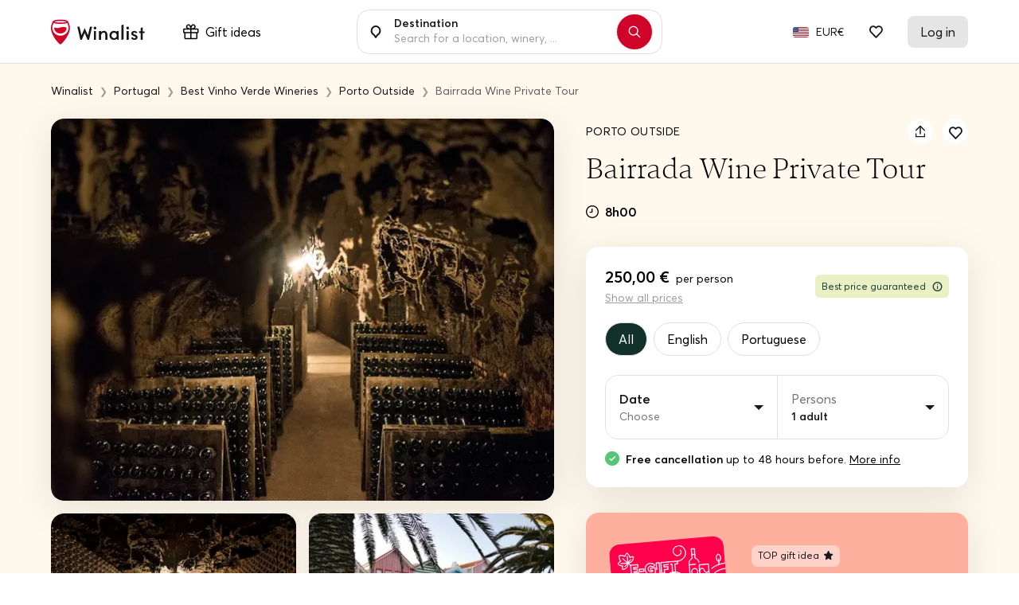

--- FILE ---
content_type: text/html; charset=UTF-8
request_url: https://www.winalist.com/experiences/4004/bairrada-wine-private-tour
body_size: 52805
content:

<!DOCTYPE html>
<html lang="en" class="no-js">
    <head>
        <meta charset="utf-8"/>
        <title>Bairrada Wine Private Tour</title>

        <link rel="apple-touch-icon" href="/apple-touch-icon.png">

        <meta name="viewport" content="width=device-width, initial-scale=1">
        <meta name="description" content="Embark on a unique journey that will take you to the picturesque region of Bairrada.
This exclusive tour combines the best of winemaking, gastronomy and culture, offering an unforgettable experience for wine enthusiasts and curious travelers alike.
Discover the secrets of Bairrada wines, enjoy a tasting experience in one of the prestigious sparkling wine cellars and immerse yourself in the local culinary tradition with a typical roast suckling pig lunch.
Additionally, you will have the opportunity to explore the charming city of Aveiro, known as the &#039;Venice of Portugal&#039;, with its picturesque canals and enchanting architecture. Enjoy every moment of this journey as we take care of every detail, ensuring your visit to Bairrada is truly memorable">
        <meta name="twitter:card" content="summary" />
        <meta name="twitter:site" content="@Winalist" />
        <meta name="twitter:creator" content="@Winalist" />
        <meta property="og:title" content="Bairrada Wine Private Tour" />
        <meta property="og:type" content="website" />
        <meta property="og:image" content="https://media.winalist.com/prod/uploads/SomRndJ8IKVE.jpg?twic=v1/cover=1920" />
        <meta property="og:description" content="Embark on a unique journey that will take you to the picturesque region of Bairrada.
This exclusive tour combines the best of winemaking, gastronomy and culture, offering an unforgettable experience for wine enthusiasts and curious travelers alike.
Discover the secrets of Bairrada wines, enjoy a tasting experience in one of the prestigious sparkling wine cellars and immerse yourself in the local culinary tradition with a typical roast suckling pig lunch.
Additionally, you will have the opportunity to explore the charming city of Aveiro, known as the &#039;Venice of Portugal&#039;, with its picturesque canals and enchanting architecture. Enjoy every moment of this journey as we take care of every detail, ensuring your visit to Bairrada is truly memorable" />
        <meta property="og:locale" content="en_US" />
        <meta property="og:site_name" content="Winalist" />
        <meta property="og:url" content="https://www.winalist.com/experiences/4004/bairrada-wine-private-tour"/>

        
                    <meta property="product:availability_circle_origin.latitude" content="41.15176">
            <meta property="product:availability_circle_origin.longitude" content="-8.609483">
            <meta property="product:availability_circle_radius_unit" content="km">
            <meta property="product:availability_circle_radius" content="30">
        
        <meta name="p:domain_verify" content="f2fc10ed06da34dc67ebeed3035ed3af"/>
        <meta name="fb:app_id" content="432852340251825"/>
        <meta name="robots" content="max-image-preview:large">
        <meta name="csrfToken" content="w4j6EMdTKAC9mF5XrQQfi5reGYAGureIGIBF3R68445hxzOlzk9NGewEqyTi9tycwZ71iLP9i1h3UuyhmPhhL1Lkxf4pfQpV/Oso5jHe1u1843fqet/a6lXyApH6dnl83GeYFtSU7vnwq8Tphcu5aQ==">

                    <meta name="robots" content="noindex,nofollow">
        
        <link rel="preload" href="https://cdn.winalist.com/dist/fonts/Averta-Regular.woff2" as="font" type="font/woff2" crossorigin>
        <link rel="preload" href="https://cdn.winalist.com/dist/fonts/Averta-Bold.woff2" as="font" type="font/woff2" crossorigin>
        <link rel="preload" href="https://cdn.winalist.com/dist/fonts/Averta-Semibold.woff2" as="font" type="font/woff2" crossorigin>

                
                <link rel="stylesheet" href="https://cdn.winalist.com/dist/front.1d1a9832e0a02dacfee1.css">

        
                    <link rel="canonical" href="https://www.winalist.com/hosts/1915/porto-outside">
        
        
                            
        
        
        
        

                                                        <link rel="alternate" href="https://www.winalist.de/experiences/4004/private-bairrada-weintour" hreflang="de" />
                                                                                                <link rel="alternate" href="https://www.winalist.com/experiences/4004/bairrada-wine-private-tour" hreflang="en" />
                                                                    <link rel="alternate" href="https://www.winalist.com/experiences/4004/bairrada-wine-private-tour" hreflang="x-default" />
                                                                <link rel="alternate" href="https://www.winalist.ca/experiences/4004/bairrada-wine-private-tour" hreflang="en-CA" />
                                                                                                <link rel="alternate" href="https://www.winalist.co.uk/experiences/4004/bairrada-wine-private-tour" hreflang="en-GB" />
                                                                                                <link rel="alternate" href="https://www.winalist.es/experiences/4004/tour-privado-del-vino-de-bairrada" hreflang="es" />
                                                                                                <link rel="alternate" href="https://www.winalist.fr/experiences/4004/visite-privee-du-vin-de-bairrada" hreflang="fr" />
                                                                                                <link rel="alternate" href="https://www.winalist.it/experiences/4004/tour-privato-del-vino-bairrada" hreflang="it" />
                                                                                                <link rel="alternate" href="https://www.winalist.nl/experiences/4004/priverondleiding-door-bairrada-wijn" hreflang="nl" />
                                                                                                <link rel="alternate" href="https://www.winalist.pt/experiences/4004/tour-privado-vinho-da-bairrada" hreflang="pt" />
                                                                                                <link rel="alternate" href="https://www.winalist.com.br/experiences/4004/tour-privado-vinho-da-bairrada" hreflang="pt-BR" />
                                                                                                <link rel="alternate" href="https://www.winalist.fi/experiences/4004/bairradan-viinin-yksityinen-kiertue" hreflang="fi" />
                                                                                                <link rel="alternate" href="https://www.winalist.se/experiences/4004/bairrada-vin-privat-rundtur" hreflang="se" />
                                                                                                <link rel="alternate" href="https://www.winalist.cn/experiences/4004/bai-la-da-pu-tao-jiu-si-ren-zhi-lu" hreflang="zh" />
                                                                                                <link rel="alternate" href="https://www.winalist.jp/experiences/4004/bairada-wain-puraibeto-tsua" hreflang="ja" />
                                                                    
        

        <script type="application/ld+json"></script>
        
        
        
                    <script type="application/ld+json">{
    "@context": "https://schema.org",
    "@type": "Organization",
    "name": "Winalist",
    "url": "https://www.winalist.com",
    "logo": "https://www.winalist.fr/img/assets/logo.png",
    "sameAs": [
        "https://www.instagram.com/winalist_com/",
        "https://www.facebook.com/winalist/",
        "https://twitter.com/winalist",
        "https://www.linkedin.com/company/winalist/",
        "https://www.pinterest.fr/winalist/"
    ]
}</script>
        
        
                                <!-- Google Tag Manager -->
        <!-- End Google Tag Manager -->

    <!-- Google Tag Manager -->
    <script>(function(w,d,s,l,i){w[l]=w[l]||[];w[l].push({'gtm.start':new Date().getTime(),event:'gtm.js'});var f=d.getElementsByTagName(s)[0],j=d.createElement(s);j.async=true;j.src="https://ilm.winalist.com/c0pcfqppvwo.js?"+i;f.parentNode.insertBefore(j,f);})(window,document,'script','dataLayer','9wx=aWQ9R1RNLVAyTTNHUzg%3D&page=2');</script>
    <!-- End Google Tag Manager -->
        
        <script>(function(e){const r=e.querySelectorAll("html")[0];r.className=r.className.replace(/(^|s)no-js(s|$)/,"$1js$2")})(document,window,0);</script>
        <script>
/* <![CDATA[ */
const winalist_vars = {
        'error_messages': {
        'phoneInput': [
            'Invalid phone number',
            'Invalid country code',
            'Too short',
            'Too long',
            'Invalid number'
        ]
    }
};
/* ]]> */
</script>

        
        
        
            </head>

    <body class="font-body   "
        data-env="prod"
        data-lang="en_US"
        data-connected="false"
        data-currency-iso="EUR"
        data-currency-locale="fr_FR"
        data-currency-rate="1"
        data-controller="Experience"
        data-distinct-id=""
        data-route-category="Experience"
        data-session="null"
        data-is-bot="true"
        data-wishes="[]"
        data-url-toggle-like="/wish/toggle"
        data-url-content-modal-wish="/wishlist/wish-modal-content"
        >

                
            <!-- Google Tag Manager (noscript) -->
        <!-- End Google Tag Manager (noscript) -->

    <!-- Google Tag Manager (noscript) -->
<noscript><iframe src="https://ilm.winalist.com/ns.html?id=GTM-P2M3GS8" height="0" width="0" style="display:none;visibility:hidden"></iframe></noscript>
<!-- End Google Tag Manager (noscript) -->

                
        
        
        
        

                                                                                             <nav id="nav-bar" class="fixed w-full top-0 main-navbar  scrolled ">
    <div id="gift-mega-menu" class="hidden border">
    <div class="gift-mega-menu-content max-w-full mx-auto text-black flex justify-center py-8">
                <div class="flex-col column-container hidden xl:flex">
            <span class="text-lg font-semibold mb-5">Gift cards</span>

            <ul class="taxonomies-list mb-4">
                                    <li class="py-1 text-sm">
                        <span data-redirect-go="aHR0cHM6Ly93d3cud2luYWxpc3QuY29tL2dpZnQvc2VsZWN0P2Ftb3VudD01MA=="
                            class="hover:underline cursor-pointer"
                        >
                            Gift card €50
                        </span>
                    </li>
                                    <li class="py-1 text-sm">
                        <span data-redirect-go="aHR0cHM6Ly93d3cud2luYWxpc3QuY29tL2dpZnQvc2VsZWN0P2Ftb3VudD0xMDA="
                            class="hover:underline cursor-pointer"
                        >
                            Gift card €100
                        </span>
                    </li>
                                    <li class="py-1 text-sm">
                        <span data-redirect-go="aHR0cHM6Ly93d3cud2luYWxpc3QuY29tL2dpZnQvc2VsZWN0P2Ftb3VudD0xNTA="
                            class="hover:underline cursor-pointer"
                        >
                            Gift card €150
                        </span>
                    </li>
                            </ul>

            <button type="button" data-redirect-go="aHR0cHM6Ly93d3cud2luYWxpc3QuY29tL2dpZnQvcmVkZWVt"
                class="btn btn-sm text-sm max-w-xs btn-deep-green mt-auto animate-slide">
                <span class="btn-content inline-flex items-center justify-center">
                    Use your gift card
                    <svg xmlns="http://www.w3.org/2000/svg" width="16" height="16" viewBox="0 0 16 16" fill="none" class="ml-2">
    <path d="M8.50007 1.85784L14.6422 8L8.50007 14.1422" stroke-width="2" stroke-linecap="round" stroke-linejoin="round"/>
    <path d="M14.3579 8L1.35791 8" stroke-width="2" stroke-linecap="round" stroke-linejoin="round"/>
</svg>                </span>
            </button>
        </div>

                <div class="vertical-separator hidden xl:flex"></div>

                <div class="flex flex-col column-container ">
            <span class="text-lg font-semibold mb-5">Inspiration</span>

            <div class="flex taxonomies-list">
                <div class="flex-1 w-full">
                    <ul>
                                                    <li class="py-1 text-sm">
                                <a href="https://www.winalist.com/gift/cards/gift-idea-man" class="hover:underline w-full">
                                    Gift idea For him
                                </a>
                            </li>
                                                    <li class="py-1 text-sm">
                                <a href="https://www.winalist.com/gift/cards/gift-idea-woman" class="hover:underline w-full">
                                    Gift idea For her
                                </a>
                            </li>
                                                    <li class="py-1 text-sm">
                                <a href="https://www.winalist.com/gift/cards/gift-idea-dad" class="hover:underline w-full">
                                    Gift idea For Dad
                                </a>
                            </li>
                                                    <li class="py-1 text-sm">
                                <a href="https://www.winalist.com/gift/cards/gift-idea-mom" class="hover:underline w-full">
                                    Gift idea for Mom
                                </a>
                            </li>
                                                    <li class="py-1 text-sm">
                                <a href="https://www.winalist.com/gift/cards/gift-idea-for-parents" class="hover:underline w-full">
                                    Gift idea For Parents
                                </a>
                            </li>
                                            </ul>
                </div>

                            </div>
        </div>

                <div class="vertical-separator "></div>

                <div class="flex flex-col column-container larger-container ">
            <span class="text-lg font-semibold mb-5">
                Occasions
            </span>

            <div class="flex mb-4 taxonomies-list">
                <div class="flex-1 w-full">
                    <ul>
                                                    <li class="py-1 text-sm">
                                <a href="https://www.winalist.com/gift/cards/christmas-gift-ideas" class="hover:underline w-full">
                                    <span>Christmas gift idea</span>
                                                                    </a>
                            </li>
                                                    <li class="py-1 text-sm">
                                <a href="https://www.winalist.com/gift/cards/secret-santa-gift-ideas" class="hover:underline w-full">
                                    <span>Secret Santa gift idea</span>
                                                                    </a>
                            </li>
                                                    <li class="py-1 text-sm">
                                <a href="https://www.winalist.com/gift/cards/retirement-gift-idea" class="hover:underline w-full">
                                    <span>Retirement gift idea</span>
                                                                    </a>
                            </li>
                                                    <li class="py-1 text-sm">
                                <a href="https://www.winalist.com/gift/cards/mother-s-day" class="hover:underline w-full">
                                    <span>Mother&#039;s Day gift idea</span>
                                                                    </a>
                            </li>
                                            </ul>
                </div>

                                    <div class="flex-1 w-1/2 pl-2">
                        <ul>
                                                            <li class="py-1 text-sm">
                                    <a href="https://www.winalist.com/gift/cards/father-s-day" class="hover:underline w-full">
                                        Father&#039;s Day gift idea
                                    </a>
                                </li>
                                                            <li class="py-1 text-sm">
                                    <a href="https://www.winalist.com/gift/cards/valentines-day-gift-ideas" class="hover:underline w-full">
                                        Valentine&#039;s Day gift idea
                                    </a>
                                </li>
                                                            <li class="py-1 text-sm">
                                    <a href="https://www.winalist.com/gift/cards/wedding-gifts" class="hover:underline w-full">
                                        Wedding gift idea
                                    </a>
                                </li>
                                                            <li class="py-1 text-sm">
                                    <a href="https://www.winalist.com/gift/cards/birthday-gifts" class="hover:underline w-full">
                                        Birthday gift idea
                                    </a>
                                </li>
                                                    </ul>
                    </div>
                            </div>

            <button type="button" data-redirect-go="aHR0cHM6Ly93d3cud2luYWxpc3QuY29tL2dpZnQvY2FyZHM="
                class="btn btn-sm text-sm max-w-xs btn-deep-green mt-auto animate-slide">
                <span class="btn-content inline-flex items-center justify-center px-4">
                    See all gift ideas
                    <svg xmlns="http://www.w3.org/2000/svg" width="16" height="16" viewBox="0 0 16 16" fill="none" class="ml-2">
    <path d="M8.50007 1.85784L14.6422 8L8.50007 14.1422" stroke-width="2" stroke-linecap="round" stroke-linejoin="round"/>
    <path d="M14.3579 8L1.35791 8" stroke-width="2" stroke-linecap="round" stroke-linejoin="round"/>
</svg>                </span>
            </button>
        </div>

                <div class="vertical-separator "></div>

                <div class="flex flex-col column-container">
            <span class="text-lg font-semibold mb-5">Budget</span>

            <ul class="taxonomies-list mb-4 taxonomies-list">
                                    <li class="py-1 text-sm">
                        <span data-redirect-go="aHR0cHM6Ly93d3cud2luYWxpc3QuY29tL2dpZnQvY2FyZHM/cHJpY2VfbWF4PTUw"
                            class="hover:underline cursor-pointer"
                        >
                            Gifts below €50
                        </span>
                    </li>
                                    <li class="py-1 text-sm">
                        <span data-redirect-go="aHR0cHM6Ly93d3cud2luYWxpc3QuY29tL2dpZnQvY2FyZHM/cHJpY2VfbWF4PTEwMA=="
                            class="hover:underline cursor-pointer"
                        >
                            Gifts below €100
                        </span>
                    </li>
                            </ul>
        </div>

            </div>
</div>

	<div class="flex items-center justify-between mx-auto py-5 px-4 relative lg:max-w-6xl w-full lg:px-12 xl:px-0">
        <div class="flex items-center">
                            <span data-redirect-go="aHR0cHM6Ly93d3cud2luYWxpc3QuY29t"
                    id="winalist-logo" class="inline-flex justify-start items-center cursor-pointer">
                    <div id="normal-logo" class="flex justify-center items-center">
                        <img src="https://cdn.winalist.com/img/assets/new_logo_red_black.svg" alt="Winalist logo" class="h-8"/>
                    </div>

                    <div id="white-logo" class="flex justify-center items-center">
                        <img src="https://cdn.winalist.com/img/assets/new_logo_full_white.svg" alt="Winalist logo" class="h-8"/>
                    </div>
                </span>
            
            <span class="px-4 py-2 rounded-lg ml-8 hidden lg:flex items-center"
                  data-gift-mega-menu
                  tabindex="0"
                  aria-haspopup="true"
                  aria-expanded="false"
            >
                    <div class="mr-2 flex-shrink-0">
                        <svg width="20" height="19" viewBox="0 0 20 19" fill="none" xmlns="http://www.w3.org/2000/svg" class="w-5 h-5 object-contain">
    <path d="M18 5.25131H14.7113C14.7478 5.22037 14.7853 5.19037 14.8209 5.15756C15.1057 4.9046 15.3351 4.59561 15.495 4.24992C15.6549 3.90423 15.7417 3.52927 15.75 3.1485C15.7623 2.73194 15.6894 2.31726 15.5356 1.92992C15.3819 1.54258 15.1506 1.19075 14.856 0.896026C14.5613 0.601304 14.2096 0.369911 13.8223 0.216053C13.435 0.0621946 13.0203 -0.0108821 12.6038 0.00130888C12.2228 0.00951374 11.8477 0.0962635 11.5018 0.256128C11.156 0.415992 10.8468 0.645529 10.5938 0.930371C10.2436 1.33621 9.9589 1.79422 9.75 2.28787C9.5411 1.79422 9.25642 1.33621 8.90625 0.930371C8.65318 0.645529 8.34405 0.415992 7.99818 0.256128C7.65232 0.0962635 7.27718 0.00951374 6.89625 0.00130888C6.47969 -0.0108821 6.06503 0.0621946 5.67774 0.216053C5.29044 0.369911 4.93868 0.601304 4.64405 0.896026C4.34941 1.19075 4.11812 1.54258 3.96438 1.92992C3.81064 2.31726 3.73768 2.73194 3.75 3.1485C3.75833 3.52927 3.84514 3.90423 4.005 4.24992C4.16486 4.59561 4.39434 4.9046 4.67906 5.15756C4.71469 5.1885 4.75219 5.2185 4.78875 5.25131H1.5C1.10218 5.25131 0.720644 5.40934 0.43934 5.69065C0.158035 5.97195 0 6.35348 0 6.75131V9.75131C0 10.1491 0.158035 10.5307 0.43934 10.812C0.720644 11.0933 1.10218 11.2513 1.5 11.2513V17.2513C1.5 17.6491 1.65804 18.0307 1.93934 18.312C2.22064 18.5933 2.60218 18.7513 3 18.7513H16.5C16.8978 18.7513 17.2794 18.5933 17.5607 18.312C17.842 18.0307 18 17.6491 18 17.2513V11.2513C18.3978 11.2513 18.7794 11.0933 19.0607 10.812C19.342 10.5307 19.5 10.1491 19.5 9.75131V6.75131C19.5 6.35348 19.342 5.97195 19.0607 5.69065C18.7794 5.40934 18.3978 5.25131 18 5.25131ZM11.7188 1.92412C11.8375 1.79298 11.9821 1.68781 12.1434 1.61522C12.3047 1.54262 12.4793 1.50415 12.6562 1.50225H12.7022C12.9095 1.50354 13.1145 1.54621 13.3052 1.62775C13.4958 1.70929 13.6683 1.82806 13.8124 1.9771C13.9566 2.12615 14.0695 2.30246 14.1447 2.49572C14.2198 2.68898 14.2556 2.89529 14.25 3.10256C14.2481 3.27946 14.2096 3.45406 14.137 3.6154C14.0644 3.77673 13.9593 3.92131 13.8281 4.04006C12.9384 4.82756 11.4619 5.10506 10.5469 5.20256C10.6594 4.20975 10.9688 2.76693 11.7188 1.92412ZM5.71031 1.95787C6.00088 1.66733 6.39441 1.50325 6.80531 1.50131H6.85125C7.02815 1.50322 7.20275 1.54168 7.36409 1.61428C7.52542 1.68688 7.67 1.79205 7.78875 1.92318C8.57531 2.81193 8.85281 4.28568 8.95031 5.19693C8.03906 5.10318 6.56531 4.82193 5.67656 4.03537C5.54543 3.91662 5.44026 3.77204 5.36766 3.61071C5.29506 3.44938 5.2566 3.27478 5.25469 3.09787C5.24887 2.88715 5.28593 2.67745 5.36361 2.48149C5.44128 2.28552 5.55796 2.10738 5.70656 1.95787H5.71031ZM1.5 6.75131H9V9.75131H1.5V6.75131ZM3 11.2513H9V17.2513H3V11.2513ZM16.5 17.2513H10.5V11.2513H16.5V17.2513ZM18 9.75131H10.5V6.75131H18V9.75131Z" fill="#18171B"/>
</svg>
                                            </div>
                    Gift ideas
            </span>
        </div>

        <span class="text-above-input">
            Browse 3200+ wine &amp; spirits experiences
        </span>

        <div class="container-search-bar">
            <div class="search-bar w-full max-w-sm z-50 md:flex relative always-showed showed">
                <label for="nav_search_bar" class="p-4">
    <svg width="14" height="16" viewBox="0 0 14 16" fill="none" xmlns="http://www.w3.org/2000/svg">
    <g id="Group 1">
        <g id="Group">
            <path id="Vector" d="M4.19087 11.3676L4.19085 11.3675C2.64221 10.3876 1.59965 8.61828 1.60157 6.58645C1.6045 3.46891 4.13553 0.951612 7.0903 1.00071C10.0045 1.04915 12.4016 3.50689 12.4016 6.59201C12.4016 8.62675 11.3542 10.3976 9.80034 11.3751C9.36365 11.6498 8.99957 12.0113 8.71508 12.4192C8.71507 12.4193 8.71507 12.4193 8.71506 12.4193L7.00158 14.8759L5.28784 12.4189C5.28784 12.4189 5.28784 12.4189 5.28784 12.4189C4.99536 11.9996 4.6233 11.6412 4.19087 11.3676Z" stroke="#18171B" stroke-width="2"/>
        </g>
    </g>
</svg>
</label>

<div class="aa-input-container flex flex-grow relative"
    id="aa-input-container"
    data-country-url="https://www.winalist.com/s/countries/%slug%"
    data-region-url="https://www.winalist.com/s/regions/%slug%"
    data-city-url="https://www.winalist.com/s/cities/%slug%"
    data-url-search="https://www.winalist.com/s/hosts?lat=setlat&amp;lng=setlng&amp;destination=setdestination&amp;location=setlocation">
    <input aria-label="Type in here to search for wineries, experiences or locations"
        type="search"
        id="nav_search_bar"
                class="no-style w-full aa-search-input bg-white"
        placeholder="Search for a location, winery, ..."
        name="nav_search_bar" autocomplete="off" value=""
        data-around-me="See what&#039;s near me"
        data-no-result="No result"
        data-see-all-results="See all results for &quot;{0}&quot;"
        data-around-me-url="https://www.winalist.com/s/hosts?aroundme=1"
        data-host="Host" data-experience="Experience" data-country="Country"
        data-region="Region" data-city="City" data-appellation="Appellation"
        data-gift-package="Gift box"
        data-person="1 person" data-persons="{0} persons"
        data-enable-gift-search="0"
        data-see-all-results-gift="See all gift boxes"
    />
    <label for="nav_search_bar" class="label-input-search pointer-events-none">
        Destination
    </label>

    <button type="button"
            class="hidden absolute text-tiny text-black right-0 focus:outline-none absolute-vertically-center hover:bg-gray-100 transition-all duration-150 ease-in-out bottom-0 flex items-center justify-center p-4 h-6 w-6 leading-6 rounded-full clear-search-bar-input"
    >
        <i class="icon icon-cross"></i>
    </button>
</div>

    <button type="button" class="search-button btn btn-me-red rounded-full p-3 mx-3 shadow focus:outline-none flex justify-center items-center"
            aria-label="Search"
            data-url="https://www.winalist.com/s/results?keyword=">
        <i class="icon icon-search"></i>
    </button>

                <div class="dropdown-suggestions-host-destination" 
    data-url="https://www.winalist.com/suggestions-host-destination-dropdown"
    
    
    
    >
    <button type="button" class="aroundMe focus:outline-none flex items-center hover-light-gray px-4 py-3 font-semibold">
        <i class="icon icon-location w-10 h-10 border rounded-lg brand-mobile flex justify-center items-center mr-4 bg-gray-100"></i>
        Experiences around me
    </button>

        <div class="recently-viewed-hosts flex flex-col"></div>
    <div class="top-wineries flex flex-col"></div>
    <div class="top-destinations flex flex-col"></div>
</div>            </div>

                    </div>


		<div class="hidden lg:flex items-center justify-end">
			<ul class="flex">
                
                                    <li class="navbar-item">
                        <button type="button"
                            class="btn-language flex justify-center items-center focus:outline-0 focus:outline-none p-2 pr-1">
                            <span class='flag flag-xs '><img src='https://cdn.winalist.com/img/assets/flags/svg/us.svg' alt='Flag us' width='28' class='twic flag flag-sm '/></span>
                        </button>

                        <button type="button"
                            class="btn-currency flex justify-center items-center focus:outline-0 focus:outline-none p-2 pl-1 text-sm">
                            EUR€
                        </button>
                    </li>
                    <li>
                        <span data-redirect-go="aHR0cHM6Ly93d3cud2luYWxpc3QuY29tL3dpc2hsaXN0L2d1ZXN0"
                            class="pl-6 pr-8 cursor-pointer"
                            aria-label="Guest wishlist">
                            <div class="relative">
                                <i class="icon icon-heart font-semibold pb-1"></i>
                                <span class="nbWishes flex hidden">0</span>
                            </div>
                        </span>
                    </li>
                
				<li>
                                            <span data-redirect-go="aHR0cHM6Ly93d3cud2luYWxpc3QuY29tL2FjY291bnQvbG9naW4="
                            id="my-account"
                            class="flex justify-center items-center rounded-lg px-4 py-2 cursor-pointer">
                            <span class="whitespace-no-wrap">
                                Log in
                            </span>
                        </span>
                    				</li>
			</ul>
		</div>
        <div class="lg:hidden flex">
                            <button type="button" data-drawer-tag="search-bar-mobile" aria-label="Mobile search bar"
                        class="md:hidden bg-transparent focus:outline-none px-3">
                    <i class="icon icon-search text-xl"></i>
                </button>

                <span data-redirect-go="aHR0cHM6Ly93d3cud2luYWxpc3QuY29tL3dpc2hsaXN0L2d1ZXN0"
                    class="pl-3 pr-5">
                    <div class="relative">
                        <i class="icon icon-heart text-lg"></i>
                        <span class="nbWishes flex hidden">0</span>
                    </div>
                </span>
                        <button type="button" data-drawer-tag="burger-menu" aria-label="Burger menu"
                    class="bg-transparent focus:outline-none pl-2">
                <i class="icon icon-list text-lg"></i>
            </button>
        </div>
	</div>


</nav>
<div class="nav-overlay"></div>


<x-drawer class="hidden" data-button-tag="burger-menu" data-direction="right" data-width="w-full md:w-1/2" data-no-padding-bottom="true">
    <div class="flex flex-col h-full">
        <div class="flex flex-col justify-between">
            <span class="uppercase text-xs font-semibold text-me-deep-green mb-2">Explore by region:</span>
                            <button type="button" class="flex items-center w-full focus:outline-none text-me-deep-green font-semibold text-2xl my-1"
                        data-drawer-tag="explore-by-region" data-country-id="1">
                    France
                </button>
                            <button type="button" class="flex items-center w-full focus:outline-none text-me-deep-green font-semibold text-2xl my-1"
                        data-drawer-tag="explore-by-region" data-country-id="2">
                    Spain
                </button>
                            <button type="button" class="flex items-center w-full focus:outline-none text-me-deep-green font-semibold text-2xl my-1"
                        data-drawer-tag="explore-by-region" data-country-id="3">
                    Belgium
                </button>
                            <button type="button" class="flex items-center w-full focus:outline-none text-me-deep-green font-semibold text-2xl my-1"
                        data-drawer-tag="explore-by-region" data-country-id="4">
                    Italy
                </button>
                            <button type="button" class="flex items-center w-full focus:outline-none text-me-deep-green font-semibold text-2xl my-1"
                        data-drawer-tag="explore-by-region" data-country-id="42">
                    Canada
                </button>
                            <button type="button" class="flex items-center w-full focus:outline-none text-me-deep-green font-semibold text-2xl my-1"
                        data-drawer-tag="explore-by-region" data-country-id="83">
                    Germany
                </button>
                            <button type="button" class="flex items-center w-full focus:outline-none text-me-deep-green font-semibold text-2xl my-1"
                        data-drawer-tag="explore-by-region" data-country-id="86">
                    Greece
                </button>
                            <button type="button" class="flex items-center w-full focus:outline-none text-me-deep-green font-semibold text-2xl my-1"
                        data-drawer-tag="explore-by-region" data-country-id="176">
                    Poland
                </button>
                            <button type="button" class="flex items-center w-full focus:outline-none text-me-deep-green font-semibold text-2xl my-1"
                        data-drawer-tag="explore-by-region" data-country-id="177">
                    Portugal
                </button>
                            <button type="button" class="flex items-center w-full focus:outline-none text-me-deep-green font-semibold text-2xl my-1"
                        data-drawer-tag="explore-by-region" data-country-id="201">
                    Slovenia
                </button>
                            <button type="button" class="flex items-center w-full focus:outline-none text-me-deep-green font-semibold text-2xl my-1"
                        data-drawer-tag="explore-by-region" data-country-id="212">
                    Switzerland
                </button>
                            <button type="button" class="flex items-center w-full focus:outline-none text-me-deep-green font-semibold text-2xl my-1"
                        data-drawer-tag="explore-by-region" data-country-id="231">
                    United Kingdom
                </button>
                            <button type="button" class="flex items-center w-full focus:outline-none text-me-deep-green font-semibold text-2xl my-1"
                        data-drawer-tag="explore-by-region" data-country-id="232">
                    USA
                </button>
                    </div>

        <div class="flex flex-col pt-5">
            
            <button type="button" data-drawer-tag="discover-selection"
                class="bg-transparent focus:outline-none font-semibold text-lg py-1 text-left flex items-center mb-5">
                <svg width="20" height="19" viewBox="0 0 20 19" fill="none" xmlns="http://www.w3.org/2000/svg" class="w-6 h-6 object-contain flex-shrink-0 mr-3">
    <path d="M18 5.25131H14.7113C14.7478 5.22037 14.7853 5.19037 14.8209 5.15756C15.1057 4.9046 15.3351 4.59561 15.495 4.24992C15.6549 3.90423 15.7417 3.52927 15.75 3.1485C15.7623 2.73194 15.6894 2.31726 15.5356 1.92992C15.3819 1.54258 15.1506 1.19075 14.856 0.896026C14.5613 0.601304 14.2096 0.369911 13.8223 0.216053C13.435 0.0621946 13.0203 -0.0108821 12.6038 0.00130888C12.2228 0.00951374 11.8477 0.0962635 11.5018 0.256128C11.156 0.415992 10.8468 0.645529 10.5938 0.930371C10.2436 1.33621 9.9589 1.79422 9.75 2.28787C9.5411 1.79422 9.25642 1.33621 8.90625 0.930371C8.65318 0.645529 8.34405 0.415992 7.99818 0.256128C7.65232 0.0962635 7.27718 0.00951374 6.89625 0.00130888C6.47969 -0.0108821 6.06503 0.0621946 5.67774 0.216053C5.29044 0.369911 4.93868 0.601304 4.64405 0.896026C4.34941 1.19075 4.11812 1.54258 3.96438 1.92992C3.81064 2.31726 3.73768 2.73194 3.75 3.1485C3.75833 3.52927 3.84514 3.90423 4.005 4.24992C4.16486 4.59561 4.39434 4.9046 4.67906 5.15756C4.71469 5.1885 4.75219 5.2185 4.78875 5.25131H1.5C1.10218 5.25131 0.720644 5.40934 0.43934 5.69065C0.158035 5.97195 0 6.35348 0 6.75131V9.75131C0 10.1491 0.158035 10.5307 0.43934 10.812C0.720644 11.0933 1.10218 11.2513 1.5 11.2513V17.2513C1.5 17.6491 1.65804 18.0307 1.93934 18.312C2.22064 18.5933 2.60218 18.7513 3 18.7513H16.5C16.8978 18.7513 17.2794 18.5933 17.5607 18.312C17.842 18.0307 18 17.6491 18 17.2513V11.2513C18.3978 11.2513 18.7794 11.0933 19.0607 10.812C19.342 10.5307 19.5 10.1491 19.5 9.75131V6.75131C19.5 6.35348 19.342 5.97195 19.0607 5.69065C18.7794 5.40934 18.3978 5.25131 18 5.25131ZM11.7188 1.92412C11.8375 1.79298 11.9821 1.68781 12.1434 1.61522C12.3047 1.54262 12.4793 1.50415 12.6562 1.50225H12.7022C12.9095 1.50354 13.1145 1.54621 13.3052 1.62775C13.4958 1.70929 13.6683 1.82806 13.8124 1.9771C13.9566 2.12615 14.0695 2.30246 14.1447 2.49572C14.2198 2.68898 14.2556 2.89529 14.25 3.10256C14.2481 3.27946 14.2096 3.45406 14.137 3.6154C14.0644 3.77673 13.9593 3.92131 13.8281 4.04006C12.9384 4.82756 11.4619 5.10506 10.5469 5.20256C10.6594 4.20975 10.9688 2.76693 11.7188 1.92412ZM5.71031 1.95787C6.00088 1.66733 6.39441 1.50325 6.80531 1.50131H6.85125C7.02815 1.50322 7.20275 1.54168 7.36409 1.61428C7.52542 1.68688 7.67 1.79205 7.78875 1.92318C8.57531 2.81193 8.85281 4.28568 8.95031 5.19693C8.03906 5.10318 6.56531 4.82193 5.67656 4.03537C5.54543 3.91662 5.44026 3.77204 5.36766 3.61071C5.29506 3.44938 5.2566 3.27478 5.25469 3.09787C5.24887 2.88715 5.28593 2.67745 5.36361 2.48149C5.44128 2.28552 5.55796 2.10738 5.70656 1.95787H5.71031ZM1.5 6.75131H9V9.75131H1.5V6.75131ZM3 11.2513H9V17.2513H3V11.2513ZM16.5 17.2513H10.5V11.2513H16.5V17.2513ZM18 9.75131H10.5V6.75131H18V9.75131Z" fill="#18171B"/>
</svg>

                Gift ideas
            </button>

            <button type="button" data-redirect-go="aHR0cHM6Ly93d3cud2luYWxpc3QuY29tL2Jsb2cv"
                class="font-semibold text-lg py-1 text-left">
                Guides &amp; Blog
            </button>

            
            <button type="button" data-redirect-go="aHR0cHM6Ly93d3cud2luYWxpc3QuY29tL2J1c2luZXNz"
                class="font-semibold text-lg py-1 text-left">
                Corporate Events
            </button>

            <button type="button" data-redirect-go="aHR0cHM6Ly93d3cud2luYWxpc3QuY29tL2FkZC15b3VyLWV4cGVyaWVuY2U="
                    class="mt-4 py-1 text-left">
                Add your experience
            </button>

            <button type="button" data-redirect-go="aHR0cHM6Ly93d3cud2luYWxpc3QuY29tL2ZhcQ=="
                class="py-1 text-left">
                Help center
            </button>
        </div>

        <div class="flex flex-col mt-auto pt-6 pb-8">
                            <span data-redirect-go="aHR0cHM6Ly93d3cud2luYWxpc3QuY29tL2FjY291bnQvbG9naW4="
                    class="btn btn-deep-green flex justify-center items-center w-full my-6">
                    Log in
                    <i class="icon icon-user ml-2"></i>
                </span>
            
            <div>
                <div class="flex justify-between items-center">
                    <button type="button"
                            class="btn-language flex justify-center items-center btn px-4 py-2 mr-2 focus:outline-0 bg-transparent shadow-none h-10 w-full border border-gray-200">
                        <span class='flag flag-xs mr-2 '><img src='https://cdn.winalist.com/img/assets/flags/svg/us.svg' alt='Flag us' width='28' class='twic flag flag-sm '/></span> English
                    </button>

                    <button type="button"
                            class="btn-currency flex justify-center items-center btn px-4 py-2 ml-2 focus:outline-0 bg-transparent shadow-none h-10 w-full border border-gray-200">
                        EUR, €
                    </button>
                </div>
            </div>
        </div>
    </div>
</x-drawer>
<x-drawer class="hidden" data-button-tag="discover-selection" data-direction="right" data-width="w-full md:w-1/2" data-default-close-button="false" data-no-padding="true">
    <div class="p-4">
        <div class="flex justify-between">
            <button type="button" class="btn btn-transparent p-0 closeDrawer">
                <i class="icon icon-angle-left text-lg px-2 pt-2"></i>
            </button>
            <button type="button" class="btn btn-transparent p-0 closeDrawer">
                <i class="icon icon-cross text-lg px-2 pt-1"></i>
            </button>
        </div>

        <div class="p-6 flex flex-col">
            <span class="uppercase text-lg font-semibold text-me-deep-green mb-2">Gift cards</span>
                            <span data-redirect-go="aHR0cHM6Ly93d3cud2luYWxpc3QuY29tL2dpZnQvc2VsZWN0P2Ftb3VudD01MA=="
                    class="py-1 text-base w-full"
                >
                    Gift card €50
                </span>
                            <span data-redirect-go="aHR0cHM6Ly93d3cud2luYWxpc3QuY29tL2dpZnQvc2VsZWN0P2Ftb3VudD0xMDA="
                    class="py-1 text-base w-full"
                >
                    Gift card €100
                </span>
                            <span data-redirect-go="aHR0cHM6Ly93d3cud2luYWxpc3QuY29tL2dpZnQvc2VsZWN0P2Ftb3VudD0xNTA="
                    class="py-1 text-base w-full"
                >
                    Gift card €150
                </span>
            
            <button type="button" data-redirect-go="aHR0cHM6Ly93d3cud2luYWxpc3QuY29tL2dpZnQvcmVkZWVt"
                class="btn btn-sm text-sm max-w-xs btn-deep-green mt-4 animate-slide">
                <span class="btn-content inline-flex items-center justify-center">
                    Use your gift card
                    <svg xmlns="http://www.w3.org/2000/svg" width="16" height="16" viewBox="0 0 16 16" fill="none" class="ml-2">
    <path d="M8.50007 1.85784L14.6422 8L8.50007 14.1422" stroke-width="2" stroke-linecap="round" stroke-linejoin="round"/>
    <path d="M14.3579 8L1.35791 8" stroke-width="2" stroke-linecap="round" stroke-linejoin="round"/>
</svg>                </span>
            </button>

            <span class="uppercase text-lg font-semibold text-me-deep-green mt-10 mb-2">Discover our selections:</span>

                            <span data-redirect-go="aHR0cHM6Ly93d3cud2luYWxpc3QuY29tL2dpZnQvY2FyZHMvY2hyaXN0bWFzLWdpZnQtaWRlYXM=" class="py-1 text-base w-full">
                    Christmas gift idea
                </span>
                            <span data-redirect-go="aHR0cHM6Ly93d3cud2luYWxpc3QuY29tL2dpZnQvY2FyZHMvc2VjcmV0LXNhbnRhLWdpZnQtaWRlYXM=" class="py-1 text-base w-full">
                    Secret Santa gift idea
                </span>
                            <span data-redirect-go="aHR0cHM6Ly93d3cud2luYWxpc3QuY29tL2dpZnQvY2FyZHMvcmV0aXJlbWVudC1naWZ0LWlkZWE=" class="py-1 text-base w-full">
                    Retirement gift idea
                </span>
                            <span data-redirect-go="aHR0cHM6Ly93d3cud2luYWxpc3QuY29tL2dpZnQvY2FyZHMvbW90aGVyLXMtZGF5" class="py-1 text-base w-full">
                    Mother&#039;s Day gift idea
                </span>
                            <span data-redirect-go="aHR0cHM6Ly93d3cud2luYWxpc3QuY29tL2dpZnQvY2FyZHMvZmF0aGVyLXMtZGF5" class="py-1 text-base w-full">
                    Father&#039;s Day gift idea
                </span>
                            <span data-redirect-go="aHR0cHM6Ly93d3cud2luYWxpc3QuY29tL2dpZnQvY2FyZHMvdmFsZW50aW5lcy1kYXktZ2lmdC1pZGVhcw==" class="py-1 text-base w-full">
                    Valentine&#039;s Day gift idea
                </span>
                            <span data-redirect-go="aHR0cHM6Ly93d3cud2luYWxpc3QuY29tL2dpZnQvY2FyZHMvd2VkZGluZy1naWZ0cw==" class="py-1 text-base w-full">
                    Wedding gift idea
                </span>
                            <span data-redirect-go="aHR0cHM6Ly93d3cud2luYWxpc3QuY29tL2dpZnQvY2FyZHMvYmlydGhkYXktZ2lmdHM=" class="py-1 text-base w-full">
                    Birthday gift idea
                </span>
            
                            <span data-redirect-go="aHR0cHM6Ly93d3cud2luYWxpc3QuY29tL2dpZnQvY2FyZHMvZ2lmdC1pZGVhLW1hbg==" class="py-1 text-base w-full">
                    Gift idea For him
                </span>
                            <span data-redirect-go="aHR0cHM6Ly93d3cud2luYWxpc3QuY29tL2dpZnQvY2FyZHMvZ2lmdC1pZGVhLXdvbWFu" class="py-1 text-base w-full">
                    Gift idea For her
                </span>
                            <span data-redirect-go="aHR0cHM6Ly93d3cud2luYWxpc3QuY29tL2dpZnQvY2FyZHMvZ2lmdC1pZGVhLWRhZA==" class="py-1 text-base w-full">
                    Gift idea For Dad
                </span>
                            <span data-redirect-go="aHR0cHM6Ly93d3cud2luYWxpc3QuY29tL2dpZnQvY2FyZHMvZ2lmdC1pZGVhLW1vbQ==" class="py-1 text-base w-full">
                    Gift idea for Mom
                </span>
                            <span data-redirect-go="aHR0cHM6Ly93d3cud2luYWxpc3QuY29tL2dpZnQvY2FyZHMvZ2lmdC1pZGVhLWZvci1wYXJlbnRz" class="py-1 text-base w-full">
                    Gift idea For Parents
                </span>
            
            <button type="button" data-redirect-go="aHR0cHM6Ly93d3cud2luYWxpc3QuY29tL2dpZnQvY2FyZHM="
                class="btn btn-sm text-sm max-w-xs btn-deep-green mt-6 animate-slide">
                <span class="btn-content inline-flex items-center justify-center px-4">
                    See all gift ideas
                    <svg xmlns="http://www.w3.org/2000/svg" width="16" height="16" viewBox="0 0 16 16" fill="none" class="ml-2">
    <path d="M8.50007 1.85784L14.6422 8L8.50007 14.1422" stroke-width="2" stroke-linecap="round" stroke-linejoin="round"/>
    <path d="M14.3579 8L1.35791 8" stroke-width="2" stroke-linecap="round" stroke-linejoin="round"/>
</svg>                </span>
            </button>

            
            <span class="uppercase text-lg font-semibold text-me-deep-green mt-10 mb-2">Budget</span>
                            <span data-redirect-go="aHR0cHM6Ly93d3cud2luYWxpc3QuY29tL2dpZnQvY2FyZHM/cHJpY2VfbWF4PTUw"
                    class="py-1 text-base w-full"
                >
                    Gifts below €50
                </span>
                            <span data-redirect-go="aHR0cHM6Ly93d3cud2luYWxpc3QuY29tL2dpZnQvY2FyZHM/cHJpY2VfbWF4PTEwMA=="
                    class="py-1 text-base w-full"
                >
                    Gifts below €100
                </span>
                    </div>
    </div>
</x-drawer>
<x-drawer class="hidden" data-button-tag="explore-by-region" data-direction="right"
        data-width="w-full md:w-1/2" data-default-close-button="false" data-no-padding="true"
>
    <div class="p-4">
        <div class="flex justify-between">
            <button type="button" class="btn btn-transparent p-0 closeDrawer">
                <i class="icon icon-angle-left text-lg px-2 pt-2"></i>
            </button>
            <button type="button" class="btn btn-transparent p-0 closeDrawer" data-close-drawers-on-click>
                <i class="icon icon-cross text-lg px-2 pt-1"></i>
            </button>
        </div>

                <div class="py-6 flex flex-col">
            <div id="content-explore-by-region">
                                    <div class="hidden flex flex-col" data-country-regions="1">
                                                    <button type="button" data-redirect-go="aHR0cHM6Ly93d3cud2luYWxpc3QuY29tL3JlZ2lvbnMvYWxzYWNl"
                                class="text-left focus:outline-none text-me-deep-green font-semibold text-2xl my-1">
                                Alsace
                            </button>
                                                    <button type="button" data-redirect-go="aHR0cHM6Ly93d3cud2luYWxpc3QuY29tL3JlZ2lvbnMvYmVhdWpvbGFpcw=="
                                class="text-left focus:outline-none text-me-deep-green font-semibold text-2xl my-1">
                                Beaujolais
                            </button>
                                                    <button type="button" data-redirect-go="aHR0cHM6Ly93d3cud2luYWxpc3QuY29tL3JlZ2lvbnMvYm9yZGVhdXg="
                                class="text-left focus:outline-none text-me-deep-green font-semibold text-2xl my-1">
                                Bordeaux
                            </button>
                                                    <button type="button" data-redirect-go="aHR0cHM6Ly93d3cud2luYWxpc3QuY29tL3JlZ2lvbnMvYnVyZ3VuZHk="
                                class="text-left focus:outline-none text-me-deep-green font-semibold text-2xl my-1">
                                Burgundy
                            </button>
                                                    <button type="button" data-redirect-go="aHR0cHM6Ly93d3cud2luYWxpc3QuY29tL3JlZ2lvbnMvY2hhbXBhZ25l"
                                class="text-left focus:outline-none text-me-deep-green font-semibold text-2xl my-1">
                                Champagne
                            </button>
                                                    <button type="button" data-redirect-go="aHR0cHM6Ly93d3cud2luYWxpc3QuY29tL3JlZ2lvbnMvY29yc2ljYQ=="
                                class="text-left focus:outline-none text-me-deep-green font-semibold text-2xl my-1">
                                Corsica
                            </button>
                                                    <button type="button" data-redirect-go="aHR0cHM6Ly93d3cud2luYWxpc3QuY29tL3JlZ2lvbnMvbGFuZ3VlZG9jLXJvdXNzaWxsb24="
                                class="text-left focus:outline-none text-me-deep-green font-semibold text-2xl my-1">
                                Languedoc-Roussillon
                            </button>
                                                    <button type="button" data-redirect-go="aHR0cHM6Ly93d3cud2luYWxpc3QuY29tL3JlZ2lvbnMvbG9pcmUtdmFsbGV5"
                                class="text-left focus:outline-none text-me-deep-green font-semibold text-2xl my-1">
                                Loire Valley
                            </button>
                                                    <button type="button" data-redirect-go="aHR0cHM6Ly93d3cud2luYWxpc3QuY29tL3JlZ2lvbnMvcmhvbmUtdmFsbGV5"
                                class="text-left focus:outline-none text-me-deep-green font-semibold text-2xl my-1">
                                Rhone valley
                            </button>
                                                    <button type="button" data-redirect-go="aHR0cHM6Ly93d3cud2luYWxpc3QuY29tL3JlZ2lvbnMvc2F2b2ll"
                                class="text-left focus:outline-none text-me-deep-green font-semibold text-2xl my-1">
                                Savoie
                            </button>
                                                    <button type="button" data-redirect-go="aHR0cHM6Ly93d3cud2luYWxpc3QuY29tL3JlZ2lvbnMvc291dGgtd2VzdA=="
                                class="text-left focus:outline-none text-me-deep-green font-semibold text-2xl my-1">
                                South West
                            </button>
                                                    <button type="button" data-redirect-go="aHR0cHM6Ly93d3cud2luYWxpc3QuY29tL3JlZ2lvbnMvaWxlLWRlLWZyYW5jZQ=="
                                class="text-left focus:outline-none text-me-deep-green font-semibold text-2xl my-1">
                                Ile-de-France
                            </button>
                                                    <button type="button" data-redirect-go="aHR0cHM6Ly93d3cud2luYWxpc3QuY29tL3JlZ2lvbnMvcHJvdmVuY2U="
                                class="text-left focus:outline-none text-me-deep-green font-semibold text-2xl my-1">
                                Provence
                            </button>
                                                    <button type="button" data-redirect-go="aHR0cHM6Ly93d3cud2luYWxpc3QuY29tL3JlZ2lvbnMvY29nbmFj"
                                class="text-left focus:outline-none text-me-deep-green font-semibold text-2xl my-1">
                                Cognac
                            </button>
                                                    <button type="button" data-redirect-go="aHR0cHM6Ly93d3cud2luYWxpc3QuY29tL3JlZ2lvbnMvbG9ycmFpbmU="
                                class="text-left focus:outline-none text-me-deep-green font-semibold text-2xl my-1">
                                Lorraine
                            </button>
                                                    <button type="button" data-redirect-go="aHR0cHM6Ly93d3cud2luYWxpc3QuY29tL3JlZ2lvbnMvbm9ybWFuZHk="
                                class="text-left focus:outline-none text-me-deep-green font-semibold text-2xl my-1">
                                Normandy
                            </button>
                        
                        <button type="button" data-redirect-go="aHR0cHM6Ly93d3cud2luYWxpc3QuY29tL2NvdW50cmllcy9mcmFuY2U="
                            class="text-left focus:outline-none text-me-deep-green font-semibold mt-6">
                            Show all
                        </button>
                    </div>
                                    <div class="hidden flex flex-col" data-country-regions="2">
                                                    <button type="button" data-redirect-go="aHR0cHM6Ly93d3cud2luYWxpc3QuY29tL3JlZ2lvbnMvY2F0YWxvbmlh"
                                class="text-left focus:outline-none text-me-deep-green font-semibold text-2xl my-1">
                                Catalonia
                            </button>
                                                    <button type="button" data-redirect-go="aHR0cHM6Ly93d3cud2luYWxpc3QuY29tL3JlZ2lvbnMvY2FzdGlsZS1hbmQtbGVvbg=="
                                class="text-left focus:outline-none text-me-deep-green font-semibold text-2xl my-1">
                                Castile and León
                            </button>
                                                    <button type="button" data-redirect-go="aHR0cHM6Ly93d3cud2luYWxpc3QuY29tL3JlZ2lvbnMvYW5kYWx1c2lh"
                                class="text-left focus:outline-none text-me-deep-green font-semibold text-2xl my-1">
                                Andalusia
                            </button>
                                                    <button type="button" data-redirect-go="aHR0cHM6Ly93d3cud2luYWxpc3QuY29tL3JlZ2lvbnMvY2FzdGlsZS1sYS1tYW5jaGE="
                                class="text-left focus:outline-none text-me-deep-green font-semibold text-2xl my-1">
                                Castile-La Mancha
                            </button>
                                                    <button type="button" data-redirect-go="aHR0cHM6Ly93d3cud2luYWxpc3QuY29tL3JlZ2lvbnMvcmlvamE="
                                class="text-left focus:outline-none text-me-deep-green font-semibold text-2xl my-1">
                                Rioja
                            </button>
                                                    <button type="button" data-redirect-go="aHR0cHM6Ly93d3cud2luYWxpc3QuY29tL3JlZ2lvbnMvbmF2YXJyYQ=="
                                class="text-left focus:outline-none text-me-deep-green font-semibold text-2xl my-1">
                                Navarra
                            </button>
                                                    <button type="button" data-redirect-go="aHR0cHM6Ly93d3cud2luYWxpc3QuY29tL3JlZ2lvbnMvZ2FsaWNpYQ=="
                                class="text-left focus:outline-none text-me-deep-green font-semibold text-2xl my-1">
                                Galicia
                            </button>
                                                    <button type="button" data-redirect-go="aHR0cHM6Ly93d3cud2luYWxpc3QuY29tL3JlZ2lvbnMvY2FuYXJ5LWlzbGFuZHM="
                                class="text-left focus:outline-none text-me-deep-green font-semibold text-2xl my-1">
                                Canary Islands
                            </button>
                                                    <button type="button" data-redirect-go="aHR0cHM6Ly93d3cud2luYWxpc3QuY29tL3JlZ2lvbnMvYmFsZWFyaWMtaXNsYW5kcw=="
                                class="text-left focus:outline-none text-me-deep-green font-semibold text-2xl my-1">
                                Balearic Islands
                            </button>
                                                    <button type="button" data-redirect-go="aHR0cHM6Ly93d3cud2luYWxpc3QuY29tL3JlZ2lvbnMvdmFsZW5jaWE="
                                class="text-left focus:outline-none text-me-deep-green font-semibold text-2xl my-1">
                                Valencia
                            </button>
                                                    <button type="button" data-redirect-go="aHR0cHM6Ly93d3cud2luYWxpc3QuY29tL3JlZ2lvbnMvYmFzcXVlLWNvdW50cnk="
                                class="text-left focus:outline-none text-me-deep-green font-semibold text-2xl my-1">
                                Basque Country
                            </button>
                                                    <button type="button" data-redirect-go="aHR0cHM6Ly93d3cud2luYWxpc3QuY29tL3JlZ2lvbnMvZXh0cmVtYWR1cmE="
                                class="text-left focus:outline-none text-me-deep-green font-semibold text-2xl my-1">
                                Extremadura
                            </button>
                                                    <button type="button" data-redirect-go="aHR0cHM6Ly93d3cud2luYWxpc3QuY29tL3JlZ2lvbnMvbXVyY2lh"
                                class="text-left focus:outline-none text-me-deep-green font-semibold text-2xl my-1">
                                Murcia
                            </button>
                                                    <button type="button" data-redirect-go="aHR0cHM6Ly93d3cud2luYWxpc3QuY29tL3JlZ2lvbnMvYXJhZ29u"
                                class="text-left focus:outline-none text-me-deep-green font-semibold text-2xl my-1">
                                Aragon
                            </button>
                                                    <button type="button" data-redirect-go="aHR0cHM6Ly93d3cud2luYWxpc3QuY29tL3JlZ2lvbnMvY2FudGFicmlh"
                                class="text-left focus:outline-none text-me-deep-green font-semibold text-2xl my-1">
                                Cantabria
                            </button>
                                                    <button type="button" data-redirect-go="aHR0cHM6Ly93d3cud2luYWxpc3QuY29tL3JlZ2lvbnMvYXN0dXJpYXM="
                                class="text-left focus:outline-none text-me-deep-green font-semibold text-2xl my-1">
                                Asturias
                            </button>
                                                    <button type="button" data-redirect-go="aHR0cHM6Ly93d3cud2luYWxpc3QuY29tL3JlZ2lvbnMvbWFkcmlk"
                                class="text-left focus:outline-none text-me-deep-green font-semibold text-2xl my-1">
                                Madrid
                            </button>
                        
                        <button type="button" data-redirect-go="aHR0cHM6Ly93d3cud2luYWxpc3QuY29tL2NvdW50cmllcy9zcGFpbg=="
                            class="text-left focus:outline-none text-me-deep-green font-semibold mt-6">
                            Show all
                        </button>
                    </div>
                                    <div class="hidden flex flex-col" data-country-regions="3">
                                                    <button type="button" data-redirect-go="aHR0cHM6Ly93d3cud2luYWxpc3QuY29tL3JlZ2lvbnMvZmxhbmRlcnM="
                                class="text-left focus:outline-none text-me-deep-green font-semibold text-2xl my-1">
                                Flanders
                            </button>
                                                    <button type="button" data-redirect-go="aHR0cHM6Ly93d3cud2luYWxpc3QuY29tL3JlZ2lvbnMvd2FsbG9uaWE="
                                class="text-left focus:outline-none text-me-deep-green font-semibold text-2xl my-1">
                                Wallonia
                            </button>
                        
                        <button type="button" data-redirect-go="aHR0cHM6Ly93d3cud2luYWxpc3QuY29tL2NvdW50cmllcy9iZWxnaXVt"
                            class="text-left focus:outline-none text-me-deep-green font-semibold mt-6">
                            Show all
                        </button>
                    </div>
                                    <div class="hidden flex flex-col" data-country-regions="4">
                                                    <button type="button" data-redirect-go="aHR0cHM6Ly93d3cud2luYWxpc3QuY29tL3JlZ2lvbnMvcGllZG1vbnQ="
                                class="text-left focus:outline-none text-me-deep-green font-semibold text-2xl my-1">
                                Piedmont
                            </button>
                                                    <button type="button" data-redirect-go="aHR0cHM6Ly93d3cud2luYWxpc3QuY29tL3JlZ2lvbnMvZW1pbGlhLXJvbWFnbmE="
                                class="text-left focus:outline-none text-me-deep-green font-semibold text-2xl my-1">
                                Emilia-Romagna
                            </button>
                                                    <button type="button" data-redirect-go="aHR0cHM6Ly93d3cud2luYWxpc3QuY29tL3JlZ2lvbnMvdHVzY2FueQ=="
                                class="text-left focus:outline-none text-me-deep-green font-semibold text-2xl my-1">
                                Tuscany
                            </button>
                                                    <button type="button" data-redirect-go="aHR0cHM6Ly93d3cud2luYWxpc3QuY29tL3JlZ2lvbnMvYW9zdGEtdmFsbGV5"
                                class="text-left focus:outline-none text-me-deep-green font-semibold text-2xl my-1">
                                Aosta Valley
                            </button>
                                                    <button type="button" data-redirect-go="aHR0cHM6Ly93d3cud2luYWxpc3QuY29tL3JlZ2lvbnMvbG9tYmFyZHk="
                                class="text-left focus:outline-none text-me-deep-green font-semibold text-2xl my-1">
                                Lombardy
                            </button>
                                                    <button type="button" data-redirect-go="aHR0cHM6Ly93d3cud2luYWxpc3QuY29tL3JlZ2lvbnMvdHJlbnRpbm8tYWx0by1hZGlnZQ=="
                                class="text-left focus:outline-none text-me-deep-green font-semibold text-2xl my-1">
                                Trentino Alto Adige
                            </button>
                                                    <button type="button" data-redirect-go="aHR0cHM6Ly93d3cud2luYWxpc3QuY29tL3JlZ2lvbnMvdmVuZXRv"
                                class="text-left focus:outline-none text-me-deep-green font-semibold text-2xl my-1">
                                Veneto
                            </button>
                                                    <button type="button" data-redirect-go="aHR0cHM6Ly93d3cud2luYWxpc3QuY29tL3JlZ2lvbnMvbGlndXJpYQ=="
                                class="text-left focus:outline-none text-me-deep-green font-semibold text-2xl my-1">
                                Liguria
                            </button>
                                                    <button type="button" data-redirect-go="aHR0cHM6Ly93d3cud2luYWxpc3QuY29tL3JlZ2lvbnMvbWFyY2hl"
                                class="text-left focus:outline-none text-me-deep-green font-semibold text-2xl my-1">
                                Marche
                            </button>
                                                    <button type="button" data-redirect-go="aHR0cHM6Ly93d3cud2luYWxpc3QuY29tL3JlZ2lvbnMvdW1icmlh"
                                class="text-left focus:outline-none text-me-deep-green font-semibold text-2xl my-1">
                                Umbria
                            </button>
                                                    <button type="button" data-redirect-go="aHR0cHM6Ly93d3cud2luYWxpc3QuY29tL3JlZ2lvbnMvbGF6aW8="
                                class="text-left focus:outline-none text-me-deep-green font-semibold text-2xl my-1">
                                Lazio
                            </button>
                                                    <button type="button" data-redirect-go="aHR0cHM6Ly93d3cud2luYWxpc3QuY29tL3JlZ2lvbnMvYWJydXp6bw=="
                                class="text-left focus:outline-none text-me-deep-green font-semibold text-2xl my-1">
                                Abruzzo
                            </button>
                                                    <button type="button" data-redirect-go="aHR0cHM6Ly93d3cud2luYWxpc3QuY29tL3JlZ2lvbnMvbW9saXNl"
                                class="text-left focus:outline-none text-me-deep-green font-semibold text-2xl my-1">
                                Molise
                            </button>
                                                    <button type="button" data-redirect-go="aHR0cHM6Ly93d3cud2luYWxpc3QuY29tL3JlZ2lvbnMvY2FtcGFuaWE="
                                class="text-left focus:outline-none text-me-deep-green font-semibold text-2xl my-1">
                                Campania
                            </button>
                                                    <button type="button" data-redirect-go="aHR0cHM6Ly93d3cud2luYWxpc3QuY29tL3JlZ2lvbnMvcHVnbGlh"
                                class="text-left focus:outline-none text-me-deep-green font-semibold text-2xl my-1">
                                Puglia
                            </button>
                                                    <button type="button" data-redirect-go="aHR0cHM6Ly93d3cud2luYWxpc3QuY29tL3JlZ2lvbnMvYmFzaWxpY2F0YQ=="
                                class="text-left focus:outline-none text-me-deep-green font-semibold text-2xl my-1">
                                Basilicata
                            </button>
                                                    <button type="button" data-redirect-go="aHR0cHM6Ly93d3cud2luYWxpc3QuY29tL3JlZ2lvbnMvY2FsYWJyaWE="
                                class="text-left focus:outline-none text-me-deep-green font-semibold text-2xl my-1">
                                Calabria
                            </button>
                                                    <button type="button" data-redirect-go="aHR0cHM6Ly93d3cud2luYWxpc3QuY29tL3JlZ2lvbnMvc2ljaWx5"
                                class="text-left focus:outline-none text-me-deep-green font-semibold text-2xl my-1">
                                Sicily
                            </button>
                                                    <button type="button" data-redirect-go="aHR0cHM6Ly93d3cud2luYWxpc3QuY29tL3JlZ2lvbnMvc2FyZGluaWE="
                                class="text-left focus:outline-none text-me-deep-green font-semibold text-2xl my-1">
                                Sardinia
                            </button>
                                                    <button type="button" data-redirect-go="aHR0cHM6Ly93d3cud2luYWxpc3QuY29tL3JlZ2lvbnMvc2FuLW1hcmlubw=="
                                class="text-left focus:outline-none text-me-deep-green font-semibold text-2xl my-1">
                                San Marino
                            </button>
                                                    <button type="button" data-redirect-go="aHR0cHM6Ly93d3cud2luYWxpc3QuY29tL3JlZ2lvbnMvZnJpdWxp"
                                class="text-left focus:outline-none text-me-deep-green font-semibold text-2xl my-1">
                                Friuli
                            </button>
                        
                        <button type="button" data-redirect-go="aHR0cHM6Ly93d3cud2luYWxpc3QuY29tL2NvdW50cmllcy9pdGFseQ=="
                            class="text-left focus:outline-none text-me-deep-green font-semibold mt-6">
                            Show all
                        </button>
                    </div>
                                    <div class="hidden flex flex-col" data-country-regions="42">
                                                    <button type="button" data-redirect-go="aHR0cHM6Ly93d3cud2luYWxpc3QuY29tL3JlZ2lvbnMvb250YXJpbw=="
                                class="text-left focus:outline-none text-me-deep-green font-semibold text-2xl my-1">
                                Ontario
                            </button>
                        
                        <button type="button" data-redirect-go="aHR0cHM6Ly93d3cud2luYWxpc3QuY29tL2NvdW50cmllcy9jYW5hZGE="
                            class="text-left focus:outline-none text-me-deep-green font-semibold mt-6">
                            Show all
                        </button>
                    </div>
                                    <div class="hidden flex flex-col" data-country-regions="83">
                                                    <button type="button" data-redirect-go="aHR0cHM6Ly93d3cud2luYWxpc3QuY29tL3JlZ2lvbnMvcmhpbmVsYW5k"
                                class="text-left focus:outline-none text-me-deep-green font-semibold text-2xl my-1">
                                Rhineland
                            </button>
                                                    <button type="button" data-redirect-go="aHR0cHM6Ly93d3cud2luYWxpc3QuY29tL3JlZ2lvbnMvaGVzc2U="
                                class="text-left focus:outline-none text-me-deep-green font-semibold text-2xl my-1">
                                Hesse
                            </button>
                                                    <button type="button" data-redirect-go="aHR0cHM6Ly93d3cud2luYWxpc3QuY29tL3JlZ2lvbnMvZnJhbmNvbmlh"
                                class="text-left focus:outline-none text-me-deep-green font-semibold text-2xl my-1">
                                Franconia
                            </button>
                                                    <button type="button" data-redirect-go="aHR0cHM6Ly93d3cud2luYWxpc3QuY29tL3JlZ2lvbnMvYmFkZW4tY291bnRyeQ=="
                                class="text-left focus:outline-none text-me-deep-green font-semibold text-2xl my-1">
                                Baden country
                            </button>
                                                    <button type="button" data-redirect-go="aHR0cHM6Ly93d3cud2luYWxpc3QuY29tL3JlZ2lvbnMvc2F4b255"
                                class="text-left focus:outline-none text-me-deep-green font-semibold text-2xl my-1">
                                Saxony
                            </button>
                                                    <button type="button" data-redirect-go="aHR0cHM6Ly93d3cud2luYWxpc3QuY29tL3JlZ2lvbnMvc2FhbGUtdW5zdHJ1dA=="
                                class="text-left focus:outline-none text-me-deep-green font-semibold text-2xl my-1">
                                Saale-Unstrut
                            </button>
                                                    <button type="button" data-redirect-go="aHR0cHM6Ly93d3cud2luYWxpc3QuY29tL3JlZ2lvbnMvcGFsYXRpbmF0ZQ=="
                                class="text-left focus:outline-none text-me-deep-green font-semibold text-2xl my-1">
                                Palatinate
                            </button>
                                                    <button type="button" data-redirect-go="aHR0cHM6Ly93d3cud2luYWxpc3QuY29tL3JlZ2lvbnMvbW9zZWw="
                                class="text-left focus:outline-none text-me-deep-green font-semibold text-2xl my-1">
                                Mosel
                            </button>
                        
                        <button type="button" data-redirect-go="aHR0cHM6Ly93d3cud2luYWxpc3QuY29tL2NvdW50cmllcy9nZXJtYW55"
                            class="text-left focus:outline-none text-me-deep-green font-semibold mt-6">
                            Show all
                        </button>
                    </div>
                                    <div class="hidden flex flex-col" data-country-regions="86">
                                                    <button type="button" data-redirect-go="aHR0cHM6Ly93d3cud2luYWxpc3QuY29tL3JlZ2lvbnMvbWFjZWRvbmlh"
                                class="text-left focus:outline-none text-me-deep-green font-semibold text-2xl my-1">
                                Macedonia
                            </button>
                                                    <button type="button" data-redirect-go="aHR0cHM6Ly93d3cud2luYWxpc3QuY29tL3JlZ2lvbnMvZXBpcnVz"
                                class="text-left focus:outline-none text-me-deep-green font-semibold text-2xl my-1">
                                Epirus
                            </button>
                                                    <button type="button" data-redirect-go="aHR0cHM6Ly93d3cud2luYWxpc3QuY29tL3JlZ2lvbnMvdGhlc3NhbHk="
                                class="text-left focus:outline-none text-me-deep-green font-semibold text-2xl my-1">
                                Thessaly
                            </button>
                                                    <button type="button" data-redirect-go="aHR0cHM6Ly93d3cud2luYWxpc3QuY29tL3JlZ2lvbnMvaW9uaWFuLWlzbGFuZHM="
                                class="text-left focus:outline-none text-me-deep-green font-semibold text-2xl my-1">
                                Ionian Islands
                            </button>
                                                    <button type="button" data-redirect-go="aHR0cHM6Ly93d3cud2luYWxpc3QuY29tL3JlZ2lvbnMvcGVsb3Bvbm5lc2U="
                                class="text-left focus:outline-none text-me-deep-green font-semibold text-2xl my-1">
                                Peloponnese
                            </button>
                                                    <button type="button" data-redirect-go="aHR0cHM6Ly93d3cud2luYWxpc3QuY29tL3JlZ2lvbnMvYWVnZWFuLWlzbGFuZHM="
                                class="text-left focus:outline-none text-me-deep-green font-semibold text-2xl my-1">
                                Aegean Islands
                            </button>
                                                    <button type="button" data-redirect-go="aHR0cHM6Ly93d3cud2luYWxpc3QuY29tL3JlZ2lvbnMvY3JldGU="
                                class="text-left focus:outline-none text-me-deep-green font-semibold text-2xl my-1">
                                Crete
                            </button>
                        
                        <button type="button" data-redirect-go="aHR0cHM6Ly93d3cud2luYWxpc3QuY29tL2NvdW50cmllcy9ncmVlY2U="
                            class="text-left focus:outline-none text-me-deep-green font-semibold mt-6">
                            Show all
                        </button>
                    </div>
                                    <div class="hidden flex flex-col" data-country-regions="176">
                                                    <button type="button" data-redirect-go="aHR0cHM6Ly93d3cud2luYWxpc3QuY29tL3JlZ2lvbnMvemllbG9uYS1nb3Jh"
                                class="text-left focus:outline-none text-me-deep-green font-semibold text-2xl my-1">
                                Zielona Góra
                            </button>
                                                    <button type="button" data-redirect-go="aHR0cHM6Ly93d3cud2luYWxpc3QuY29tL3JlZ2lvbnMvbHVibGlu"
                                class="text-left focus:outline-none text-me-deep-green font-semibold text-2xl my-1">
                                Lublin
                            </button>
                                                    <button type="button" data-redirect-go="aHR0cHM6Ly93d3cud2luYWxpc3QuY29tL3JlZ2lvbnMvbG93ZXItc2lsZXNpYQ=="
                                class="text-left focus:outline-none text-me-deep-green font-semibold text-2xl my-1">
                                Lower Silesia
                            </button>
                                                    <button type="button" data-redirect-go="aHR0cHM6Ly93d3cud2luYWxpc3QuY29tL3JlZ2lvbnMvbGVzc2VyLXBvbGFuZA=="
                                class="text-left focus:outline-none text-me-deep-green font-semibold text-2xl my-1">
                                Lesser Poland
                            </button>
                                                    <button type="button" data-redirect-go="aHR0cHM6Ly93d3cud2luYWxpc3QuY29tL3JlZ2lvbnMvc3ViY2FycGF0aGlhbg=="
                                class="text-left focus:outline-none text-me-deep-green font-semibold text-2xl my-1">
                                Subcarpathian
                            </button>
                        
                        <button type="button" data-redirect-go="aHR0cHM6Ly93d3cud2luYWxpc3QuY29tL2NvdW50cmllcy9wb2xhbmQ="
                            class="text-left focus:outline-none text-me-deep-green font-semibold mt-6">
                            Show all
                        </button>
                    </div>
                                    <div class="hidden flex flex-col" data-country-regions="177">
                                                    <button type="button" data-redirect-go="aHR0cHM6Ly93d3cud2luYWxpc3QuY29tL3JlZ2lvbnMvdmluaG8tdmVyZGU="
                                class="text-left focus:outline-none text-me-deep-green font-semibold text-2xl my-1">
                                Vinho Verde
                            </button>
                                                    <button type="button" data-redirect-go="aHR0cHM6Ly93d3cud2luYWxpc3QuY29tL3JlZ2lvbnMvZG91cm8tdmFsbGV5"
                                class="text-left focus:outline-none text-me-deep-green font-semibold text-2xl my-1">
                                Douro Valley
                            </button>
                                                    <button type="button" data-redirect-go="aHR0cHM6Ly93d3cud2luYWxpc3QuY29tL3JlZ2lvbnMvdGVycmFzLWRvLWRhbw=="
                                class="text-left focus:outline-none text-me-deep-green font-semibold text-2xl my-1">
                                Terras do Dão
                            </button>
                                                    <button type="button" data-redirect-go="aHR0cHM6Ly93d3cud2luYWxpc3QuY29tL3JlZ2lvbnMvYmVpcmEtYXRsYW50aWNv"
                                class="text-left focus:outline-none text-me-deep-green font-semibold text-2xl my-1">
                                Beira Atlântico
                            </button>
                                                    <button type="button" data-redirect-go="aHR0cHM6Ly93d3cud2luYWxpc3QuY29tL3JlZ2lvbnMvYmVpcmEtaW50ZXJpb3I="
                                class="text-left focus:outline-none text-me-deep-green font-semibold text-2xl my-1">
                                Beira Interior
                            </button>
                                                    <button type="button" data-redirect-go="aHR0cHM6Ly93d3cud2luYWxpc3QuY29tL3JlZ2lvbnMvbGlzYm9u"
                                class="text-left focus:outline-none text-me-deep-green font-semibold text-2xl my-1">
                                Lisbon
                            </button>
                                                    <button type="button" data-redirect-go="aHR0cHM6Ly93d3cud2luYWxpc3QuY29tL3JlZ2lvbnMvdGVqbw=="
                                class="text-left focus:outline-none text-me-deep-green font-semibold text-2xl my-1">
                                Tejo
                            </button>
                                                    <button type="button" data-redirect-go="aHR0cHM6Ly93d3cud2luYWxpc3QuY29tL3JlZ2lvbnMvYWxlbnRlam8="
                                class="text-left focus:outline-none text-me-deep-green font-semibold text-2xl my-1">
                                Alentejo
                            </button>
                                                    <button type="button" data-redirect-go="aHR0cHM6Ly93d3cud2luYWxpc3QuY29tL3JlZ2lvbnMvc2V0dWJhbA=="
                                class="text-left focus:outline-none text-me-deep-green font-semibold text-2xl my-1">
                                Setubal
                            </button>
                                                    <button type="button" data-redirect-go="aHR0cHM6Ly93d3cud2luYWxpc3QuY29tL3JlZ2lvbnMvYWxnYXJ2ZQ=="
                                class="text-left focus:outline-none text-me-deep-green font-semibold text-2xl my-1">
                                Algarve
                            </button>
                                                    <button type="button" data-redirect-go="aHR0cHM6Ly93d3cud2luYWxpc3QuY29tL3JlZ2lvbnMvdHJhcy1vcy1tb250ZXM="
                                class="text-left focus:outline-none text-me-deep-green font-semibold text-2xl my-1">
                                Trás-os-Montes
                            </button>
                                                    <button type="button" data-redirect-go="aHR0cHM6Ly93d3cud2luYWxpc3QuY29tL3JlZ2lvbnMvYXpvcmVz"
                                class="text-left focus:outline-none text-me-deep-green font-semibold text-2xl my-1">
                                Azores
                            </button>
                                                    <button type="button" data-redirect-go="aHR0cHM6Ly93d3cud2luYWxpc3QuY29tL3JlZ2lvbnMvbWFkZWlyYQ=="
                                class="text-left focus:outline-none text-me-deep-green font-semibold text-2xl my-1">
                                Madeira
                            </button>
                                                    <button type="button" data-redirect-go="aHR0cHM6Ly93d3cud2luYWxpc3QuY29tL3JlZ2lvbnMvdGF2b3JhLXZhcm9zYQ=="
                                class="text-left focus:outline-none text-me-deep-green font-semibold text-2xl my-1">
                                Távora-Varosa
                            </button>
                        
                        <button type="button" data-redirect-go="aHR0cHM6Ly93d3cud2luYWxpc3QuY29tL2NvdW50cmllcy9wb3J0dWdhbA=="
                            class="text-left focus:outline-none text-me-deep-green font-semibold mt-6">
                            Show all
                        </button>
                    </div>
                                    <div class="hidden flex flex-col" data-country-regions="201">
                                                    <button type="button" data-redirect-go="aHR0cHM6Ly93d3cud2luYWxpc3QuY29tL3JlZ2lvbnMvcHJpbW9yc2th"
                                class="text-left focus:outline-none text-me-deep-green font-semibold text-2xl my-1">
                                Primorska
                            </button>
                                                    <button type="button" data-redirect-go="aHR0cHM6Ly93d3cud2luYWxpc3QuY29tL3JlZ2lvbnMvcG9kcmF2amU="
                                class="text-left focus:outline-none text-me-deep-green font-semibold text-2xl my-1">
                                Podravje
                            </button>
                                                    <button type="button" data-redirect-go="aHR0cHM6Ly93d3cud2luYWxpc3QuY29tL3JlZ2lvbnMvcG9zYXZqZQ=="
                                class="text-left focus:outline-none text-me-deep-green font-semibold text-2xl my-1">
                                Posavje
                            </button>
                        
                        <button type="button" data-redirect-go="aHR0cHM6Ly93d3cud2luYWxpc3QuY29tL2NvdW50cmllcy9zbG92ZW5pYQ=="
                            class="text-left focus:outline-none text-me-deep-green font-semibold mt-6">
                            Show all
                        </button>
                    </div>
                                    <div class="hidden flex flex-col" data-country-regions="212">
                                                    <button type="button" data-redirect-go="aHR0cHM6Ly93d3cud2luYWxpc3QuY29tL3JlZ2lvbnMvZ2VybWFuLXNwZWFraW5nLXN3aXR6ZXJsYW5k"
                                class="text-left focus:outline-none text-me-deep-green font-semibold text-2xl my-1">
                                German-speaking Switzerland
                            </button>
                                                    <button type="button" data-redirect-go="aHR0cHM6Ly93d3cud2luYWxpc3QuY29tL3JlZ2lvbnMvdmF1ZA=="
                                class="text-left focus:outline-none text-me-deep-green font-semibold text-2xl my-1">
                                Vaud
                            </button>
                                                    <button type="button" data-redirect-go="aHR0cHM6Ly93d3cud2luYWxpc3QuY29tL3JlZ2lvbnMvdmFsYWlz"
                                class="text-left focus:outline-none text-me-deep-green font-semibold text-2xl my-1">
                                Valais
                            </button>
                                                    <button type="button" data-redirect-go="aHR0cHM6Ly93d3cud2luYWxpc3QuY29tL3JlZ2lvbnMvdGljaW5v"
                                class="text-left focus:outline-none text-me-deep-green font-semibold text-2xl my-1">
                                Ticino
                            </button>
                        
                        <button type="button" data-redirect-go="aHR0cHM6Ly93d3cud2luYWxpc3QuY29tL2NvdW50cmllcy9zd2l0emVybGFuZA=="
                            class="text-left focus:outline-none text-me-deep-green font-semibold mt-6">
                            Show all
                        </button>
                    </div>
                                    <div class="hidden flex flex-col" data-country-regions="231">
                                                    <button type="button" data-redirect-go="aHR0cHM6Ly93d3cud2luYWxpc3QuY29tL3JlZ2lvbnMvc291dGgtd2VzdC1vZi1lbmdsYW5k"
                                class="text-left focus:outline-none text-me-deep-green font-semibold text-2xl my-1">
                                South West of England
                            </button>
                                                    <button type="button" data-redirect-go="aHR0cHM6Ly93d3cud2luYWxpc3QuY29tL3JlZ2lvbnMvc291dGgtZWFzdC1vZi1lbmdsYW5kLWFuZC1sb25kb24="
                                class="text-left focus:outline-none text-me-deep-green font-semibold text-2xl my-1">
                                South East of England and London
                            </button>
                                                    <button type="button" data-redirect-go="aHR0cHM6Ly93d3cud2luYWxpc3QuY29tL3JlZ2lvbnMvd2VzdC1taWRsYW5kcw=="
                                class="text-left focus:outline-none text-me-deep-green font-semibold text-2xl my-1">
                                West Midlands
                            </button>
                                                    <button type="button" data-redirect-go="aHR0cHM6Ly93d3cud2luYWxpc3QuY29tL3JlZ2lvbnMveW9ya3NoaXJlLXRoZS1odW1iZXI="
                                class="text-left focus:outline-none text-me-deep-green font-semibold text-2xl my-1">
                                Yorkshire &amp; the Humber
                            </button>
                                                    <button type="button" data-redirect-go="aHR0cHM6Ly93d3cud2luYWxpc3QuY29tL3JlZ2lvbnMvbm9ydGgtd2VzdC1vZi1lbmdsYW5k"
                                class="text-left focus:outline-none text-me-deep-green font-semibold text-2xl my-1">
                                North West of England
                            </button>
                                                    <button type="button" data-redirect-go="aHR0cHM6Ly93d3cud2luYWxpc3QuY29tL3JlZ2lvbnMvd2FsZXM="
                                class="text-left focus:outline-none text-me-deep-green font-semibold text-2xl my-1">
                                Wales
                            </button>
                                                    <button type="button" data-redirect-go="aHR0cHM6Ly93d3cud2luYWxpc3QuY29tL3JlZ2lvbnMvbm9ydGgtZWFzdC1lbmdsYW5k"
                                class="text-left focus:outline-none text-me-deep-green font-semibold text-2xl my-1">
                                North East England
                            </button>
                        
                        <button type="button" data-redirect-go="aHR0cHM6Ly93d3cud2luYWxpc3QuY29tL2NvdW50cmllcy91bml0ZWQta2luZ2RvbQ=="
                            class="text-left focus:outline-none text-me-deep-green font-semibold mt-6">
                            Show all
                        </button>
                    </div>
                                    <div class="hidden flex flex-col" data-country-regions="232">
                                                    <button type="button" data-redirect-go="aHR0cHM6Ly93d3cud2luYWxpc3QuY29tL3JlZ2lvbnMvbmV3LXlvcms="
                                class="text-left focus:outline-none text-me-deep-green font-semibold text-2xl my-1">
                                New York
                            </button>
                                                    <button type="button" data-redirect-go="aHR0cHM6Ly93d3cud2luYWxpc3QuY29tL3JlZ2lvbnMvb3JlZ29u"
                                class="text-left focus:outline-none text-me-deep-green font-semibold text-2xl my-1">
                                Oregon
                            </button>
                                                    <button type="button" data-redirect-go="aHR0cHM6Ly93d3cud2luYWxpc3QuY29tL3JlZ2lvbnMvd2FzaGluZ3Rvbg=="
                                class="text-left focus:outline-none text-me-deep-green font-semibold text-2xl my-1">
                                Washington
                            </button>
                                                    <button type="button" data-redirect-go="aHR0cHM6Ly93d3cud2luYWxpc3QuY29tL3JlZ2lvbnMvY2FsaWZvcm5pYQ=="
                                class="text-left focus:outline-none text-me-deep-green font-semibold text-2xl my-1">
                                California
                            </button>
                                                    <button type="button" data-redirect-go="aHR0cHM6Ly93d3cud2luYWxpc3QuY29tL3JlZ2lvbnMvdGV4YXM="
                                class="text-left focus:outline-none text-me-deep-green font-semibold text-2xl my-1">
                                Texas
                            </button>
                                                    <button type="button" data-redirect-go="aHR0cHM6Ly93d3cud2luYWxpc3QuY29tL3JlZ2lvbnMvdmlyZ2luaWE="
                                class="text-left focus:outline-none text-me-deep-green font-semibold text-2xl my-1">
                                Virginia
                            </button>
                                                    <button type="button" data-redirect-go="aHR0cHM6Ly93d3cud2luYWxpc3QuY29tL3JlZ2lvbnMvbm9ydGgtY2Fyb2xpbmE="
                                class="text-left focus:outline-none text-me-deep-green font-semibold text-2xl my-1">
                                North Carolina
                            </button>
                                                    <button type="button" data-redirect-go="aHR0cHM6Ly93d3cud2luYWxpc3QuY29tL3JlZ2lvbnMvcGVubnN5bHZhbmlh"
                                class="text-left focus:outline-none text-me-deep-green font-semibold text-2xl my-1">
                                Pennsylvania
                            </button>
                                                    <button type="button" data-redirect-go="aHR0cHM6Ly93d3cud2luYWxpc3QuY29tL3JlZ2lvbnMvb2hpbw=="
                                class="text-left focus:outline-none text-me-deep-green font-semibold text-2xl my-1">
                                Ohio
                            </button>
                                                    <button type="button" data-redirect-go="aHR0cHM6Ly93d3cud2luYWxpc3QuY29tL3JlZ2lvbnMvbWljaGlnYW4="
                                class="text-left focus:outline-none text-me-deep-green font-semibold text-2xl my-1">
                                Michigan
                            </button>
                                                    <button type="button" data-redirect-go="aHR0cHM6Ly93d3cud2luYWxpc3QuY29tL3JlZ2lvbnMvbWlzc291cmk="
                                class="text-left focus:outline-none text-me-deep-green font-semibold text-2xl my-1">
                                Missouri
                            </button>
                                                    <button type="button" data-redirect-go="aHR0cHM6Ly93d3cud2luYWxpc3QuY29tL3JlZ2lvbnMva2VudHVja3k="
                                class="text-left focus:outline-none text-me-deep-green font-semibold text-2xl my-1">
                                Kentucky
                            </button>
                        
                        <button type="button" data-redirect-go="aHR0cHM6Ly93d3cud2luYWxpc3QuY29tL2NvdW50cmllcy91c2E="
                            class="text-left focus:outline-none text-me-deep-green font-semibold mt-6">
                            Show all
                        </button>
                    </div>
                            </div>
        </div>
    </div>
</x-drawer>
<x-drawer class="hidden" data-button-tag="search-bar-mobile" data-direction="right" data-width="w-full md:w-1/2" data-default-close-button="false" data-full-height="true" data-no-padding="true">
    <div class="p-6">
        <div class="flex justify-between items-center">
            <span class="contane-title text-3xl">
                Search a destination
            </span>
            <button type="button" class="closeDrawer focus:outline-none" aria-label="Close drawer">
                <svg class="fill-current" xmlns="http://www.w3.org/2000/svg" width="28" height="28" viewBox="0 0 18 18">
                    <path d="M14.53 4.53l-1.06-1.06L9 7.94 4.53 3.47 3.47 4.53 7.94 9l-4.47 4.47 1.06 1.06L9 10.06l4.47 4.47 1.06-1.06L10.06 9z"></path>
                </svg>
            </button>
        </div>

        <div class="search-bar increase-height is-mobile w-full z-50 mt-8 pr-4">
            <label for="mobile_search_bar" class="p-4">
    <svg width="14" height="16" viewBox="0 0 14 16" fill="none" xmlns="http://www.w3.org/2000/svg">
    <g id="Group 1">
        <g id="Group">
            <path id="Vector" d="M4.19087 11.3676L4.19085 11.3675C2.64221 10.3876 1.59965 8.61828 1.60157 6.58645C1.6045 3.46891 4.13553 0.951612 7.0903 1.00071C10.0045 1.04915 12.4016 3.50689 12.4016 6.59201C12.4016 8.62675 11.3542 10.3976 9.80034 11.3751C9.36365 11.6498 8.99957 12.0113 8.71508 12.4192C8.71507 12.4193 8.71507 12.4193 8.71506 12.4193L7.00158 14.8759L5.28784 12.4189C5.28784 12.4189 5.28784 12.4189 5.28784 12.4189C4.99536 11.9996 4.6233 11.6412 4.19087 11.3676Z" stroke="#18171B" stroke-width="2"/>
        </g>
    </g>
</svg>
</label>

<div class="aa-input-container flex flex-grow relative"
    id="aa-input-container"
    data-country-url="https://www.winalist.com/s/countries/%slug%"
    data-region-url="https://www.winalist.com/s/regions/%slug%"
    data-city-url="https://www.winalist.com/s/cities/%slug%"
    data-url-search="https://www.winalist.com/s/hosts?lat=setlat&amp;lng=setlng&amp;destination=setdestination&amp;location=setlocation">
    <input aria-label="Type in here to search for wineries, experiences or locations"
        type="text"
        id="mobile_search_bar"
                class="no-style w-full aa-search-input bg-white"
        placeholder="Search for a location, winery, ..."
        name="mobile_search_bar" autocomplete="off" value=""
        data-around-me="See what&#039;s near me"
        data-no-result="No result"
        data-see-all-results="See all results for &quot;{0}&quot;"
        data-around-me-url="https://www.winalist.com/s/hosts?aroundme=1"
        data-host="Host" data-experience="Experience" data-country="Country"
        data-region="Region" data-city="City" data-appellation="Appellation"
        data-gift-package="Gift box"
        data-person="1 person" data-persons="{0} persons"
        data-enable-gift-search="0"
        data-see-all-results-gift="See all gift boxes"
    />
    <label for="mobile_search_bar" class="label-input-search pointer-events-none">
        Destination
    </label>

    <button type="button"
            class="hidden absolute text-tiny text-black right-0 focus:outline-none absolute-vertically-center hover:bg-gray-100 transition-all duration-150 ease-in-out bottom-0 flex items-center justify-center p-4 h-6 w-6 leading-6 rounded-full clear-search-bar-input"
    >
        <i class="icon icon-cross"></i>
    </button>
</div>


            <i class="icon icon-cancel-circle clear-search text-xl text-gray-700 p-2 ml-2 cursor-pointer hidden"></i>
            <div class="search-spinner w-12 h-12 hidden">
                <svg viewBox="0 0 800 800" xmlns="http://www.w3.org/2000/svg">
    <circle class="loading-search" cx="400" cy="400" fill="none"
        r="176" stroke-width="22" stroke="#d00328"
        stroke-dasharray="1106 1400"
        stroke-linecap="round" />
</svg>            </div>
        </div>

        <div class="dropdown-suggestions-host-destination" data-url="https://www.winalist.com/suggestions-host-destination-dropdown">
            <button type="button" class="aroundMe focus:outline-none py-3 flex items-center font-semibold">
                <i class="icon icon-location w-10 h-10 border rounded-lg brand-mobile flex justify-center items-center mr-4 bg-gray-100"></i>
                Experiences around me
            </button>
                        <div class="recently-viewed-hosts -mx-4 flex flex-col"></div>
            <div class="top-wineries -mx-4 flex flex-col"></div>
            <div class="top-destinations -mx-4 flex flex-col"></div>
        </div>
    </div>
</x-drawer>

<div class="modal opacity-0 pointer-events-none" id="chooseLanguageCurrency">
    <div class="modal-overlay"></div>
    <div class="modal-container md:max-w-4xl">
        <div class="modal-close absolute top-0 right-0 flex flex-col items-center mt-4 mr-4 text-white text-sm">
            <svg class="fill-current text-gray-500" xmlns="http://www.w3.org/2000/svg" width="28" height="28" viewBox="0 0 18 18">
                <path d="M14.53 4.53l-1.06-1.06L9 7.94 4.53 3.47 3.47 4.53 7.94 9l-4.47 4.47 1.06 1.06L9 10.06l4.47 4.47 1.06-1.06L10.06 9z"></path>
            </svg>
            <span class="text-sm">(Esc)</span>
        </div>

        <div class="modal-content py-4 text-left px-6 flex flex-col bg-dashboard">
                        <div class="flex justify-between items-center pb-3">
                <div class="modal-close">
                    <svg class="fill-current text-gray-500" xmlns="http://www.w3.org/2000/svg" width="28" height="28" viewBox="0 0 18 18">
                        <path d="M14.53 4.53l-1.06-1.06L9 7.94 4.53 3.47 3.47 4.53 7.94 9l-4.47 4.47 1.06 1.06L9 10.06l4.47 4.47 1.06-1.06L10.06 9z"></path>
                    </svg>
                </div>
            </div>

            <div class="flex justify-center">
                <div class="tab-wrapper w-full">
                                        <ul class="tabs flex">
                        <li class="active black text-lg" data-tab="1" id="tab-language">
                            Choose a language
                        </li>
                        <li class="black text-lg p-0" data-tab="2" id="tab-currency">
                            Choose a currency
                        </li>
                    </ul>

                                        <div data-tab-content="1" class="content-wrapper flex justify-center flex-wrap w-full">
                        <div class="pt-5 flex items-center flex-wrap">
                                                                                            
                                                                    <div class="pr-3 pb-2 md:pr-4 md:pb-4 w-1/2 sm:w-1/3 md:w-1/4">
                                                                                    <span data-redirect-go="aHR0cHM6Ly93d3cud2luYWxpc3QuZGUvZXhwZXJpZW5jZXMvNDAwNC9wcml2YXRlLWJhaXJyYWRhLXdlaW50b3Vy"
                                                class="px-4 py-4 w-full rounded-lg block text-left hover:bg-lightgray cursor-pointer border border-gray-100+ "
                                            >
                                                <span class='flag flag-xs mr-2 '><img src='https://cdn.winalist.com/img/assets/flags/svg/de.svg' alt='Winalist DE' width='28' class='twic flag flag-sm '/></span>
                                                Deutsch 
                                            </span>
                                                                            </div>
                                                                                                                            
                                                                    <div class="pr-3 pb-2 md:pr-4 md:pb-4 w-1/2 sm:w-1/3 md:w-1/4">
                                                                                    <span data-redirect-go="aHR0cHM6Ly93d3cud2luYWxpc3QuY29tL2V4cGVyaWVuY2VzLzQwMDQvYmFpcnJhZGEtd2luZS1wcml2YXRlLXRvdXI="
                                                class="px-4 py-4 w-full rounded-lg block text-left hover:bg-lightgray cursor-pointer border border-gray-100+ border border-me-deep-green"
                                            >
                                                <span class='flag flag-xs mr-2 '><img src='https://cdn.winalist.com/img/assets/flags/svg/us.svg' alt='Winalist US' width='28' class='twic flag flag-sm '/></span>
                                                English  (US)
                                            </span>
                                                                            </div>
                                                                                                                            
                                                                    <div class="pr-3 pb-2 md:pr-4 md:pb-4 w-1/2 sm:w-1/3 md:w-1/4">
                                                                                    <span data-redirect-go="aHR0cHM6Ly93d3cud2luYWxpc3QuY2EvZXhwZXJpZW5jZXMvNDAwNC9iYWlycmFkYS13aW5lLXByaXZhdGUtdG91cg=="
                                                class="px-4 py-4 w-full rounded-lg block text-left hover:bg-lightgray cursor-pointer border border-gray-100+ "
                                            >
                                                <span class='flag flag-xs mr-2 '><img src='https://cdn.winalist.com/img/assets/flags/svg/ca.svg' alt='Winalist CA' width='28' class='twic flag flag-sm '/></span>
                                                English (CA) 
                                            </span>
                                                                            </div>
                                                                                                                            
                                                                    <div class="pr-3 pb-2 md:pr-4 md:pb-4 w-1/2 sm:w-1/3 md:w-1/4">
                                                                                    <span data-redirect-go="aHR0cHM6Ly93d3cud2luYWxpc3QuY28udWsvZXhwZXJpZW5jZXMvNDAwNC9iYWlycmFkYS13aW5lLXByaXZhdGUtdG91cg=="
                                                class="px-4 py-4 w-full rounded-lg block text-left hover:bg-lightgray cursor-pointer border border-gray-100+ "
                                            >
                                                <span class='flag flag-xs mr-2 '><img src='https://cdn.winalist.com/img/assets/flags/svg/gb.svg' alt='Winalist GB' width='28' class='twic flag flag-sm '/></span>
                                                English (GB) 
                                            </span>
                                                                            </div>
                                                                                                                            
                                                                    <div class="pr-3 pb-2 md:pr-4 md:pb-4 w-1/2 sm:w-1/3 md:w-1/4">
                                                                                    <span data-redirect-go="aHR0cHM6Ly93d3cud2luYWxpc3QuZXMvZXhwZXJpZW5jZXMvNDAwNC90b3VyLXByaXZhZG8tZGVsLXZpbm8tZGUtYmFpcnJhZGE="
                                                class="px-4 py-4 w-full rounded-lg block text-left hover:bg-lightgray cursor-pointer border border-gray-100+ "
                                            >
                                                <span class='flag flag-xs mr-2 '><img src='https://cdn.winalist.com/img/assets/flags/svg/es.svg' alt='Winalist ES' width='28' class='twic flag flag-sm '/></span>
                                                Español 
                                            </span>
                                                                            </div>
                                                                                                                            
                                                                    <div class="pr-3 pb-2 md:pr-4 md:pb-4 w-1/2 sm:w-1/3 md:w-1/4">
                                                                                    <span data-redirect-go="aHR0cHM6Ly93d3cud2luYWxpc3QuZnIvZXhwZXJpZW5jZXMvNDAwNC92aXNpdGUtcHJpdmVlLWR1LXZpbi1kZS1iYWlycmFkYQ=="
                                                class="px-4 py-4 w-full rounded-lg block text-left hover:bg-lightgray cursor-pointer border border-gray-100+ "
                                            >
                                                <span class='flag flag-xs mr-2 '><img src='https://cdn.winalist.com/img/assets/flags/svg/fr.svg' alt='Winalist FR' width='28' class='twic flag flag-sm '/></span>
                                                Français 
                                            </span>
                                                                            </div>
                                                                                                                            
                                                                    <div class="pr-3 pb-2 md:pr-4 md:pb-4 w-1/2 sm:w-1/3 md:w-1/4">
                                                                                    <span data-redirect-go="aHR0cHM6Ly93d3cud2luYWxpc3QuaXQvZXhwZXJpZW5jZXMvNDAwNC90b3VyLXByaXZhdG8tZGVsLXZpbm8tYmFpcnJhZGE="
                                                class="px-4 py-4 w-full rounded-lg block text-left hover:bg-lightgray cursor-pointer border border-gray-100+ "
                                            >
                                                <span class='flag flag-xs mr-2 '><img src='https://cdn.winalist.com/img/assets/flags/svg/it.svg' alt='Winalist IT' width='28' class='twic flag flag-sm '/></span>
                                                Italiano 
                                            </span>
                                                                            </div>
                                                                                                                            
                                                                    <div class="pr-3 pb-2 md:pr-4 md:pb-4 w-1/2 sm:w-1/3 md:w-1/4">
                                                                                    <span data-redirect-go="aHR0cHM6Ly93d3cud2luYWxpc3QubmwvZXhwZXJpZW5jZXMvNDAwNC9wcml2ZXJvbmRsZWlkaW5nLWRvb3ItYmFpcnJhZGEtd2lqbg=="
                                                class="px-4 py-4 w-full rounded-lg block text-left hover:bg-lightgray cursor-pointer border border-gray-100+ "
                                            >
                                                <span class='flag flag-xs mr-2 '><img src='https://cdn.winalist.com/img/assets/flags/svg/nl.svg' alt='Winalist NL' width='28' class='twic flag flag-sm '/></span>
                                                Nederlands 
                                            </span>
                                                                            </div>
                                                                                                                            
                                                                    <div class="pr-3 pb-2 md:pr-4 md:pb-4 w-1/2 sm:w-1/3 md:w-1/4">
                                                                                    <span data-redirect-go="aHR0cHM6Ly93d3cud2luYWxpc3QucHQvZXhwZXJpZW5jZXMvNDAwNC90b3VyLXByaXZhZG8tdmluaG8tZGEtYmFpcnJhZGE="
                                                class="px-4 py-4 w-full rounded-lg block text-left hover:bg-lightgray cursor-pointer border border-gray-100+ "
                                            >
                                                <span class='flag flag-xs mr-2 '><img src='https://cdn.winalist.com/img/assets/flags/svg/pt.svg' alt='Winalist PT' width='28' class='twic flag flag-sm '/></span>
                                                Português 
                                            </span>
                                                                            </div>
                                                                                                                            
                                                                    <div class="pr-3 pb-2 md:pr-4 md:pb-4 w-1/2 sm:w-1/3 md:w-1/4">
                                                                                    <span data-redirect-go="aHR0cHM6Ly93d3cud2luYWxpc3QuY29tLmJyL2V4cGVyaWVuY2VzLzQwMDQvdG91ci1wcml2YWRvLXZpbmhvLWRhLWJhaXJyYWRh"
                                                class="px-4 py-4 w-full rounded-lg block text-left hover:bg-lightgray cursor-pointer border border-gray-100+ "
                                            >
                                                <span class='flag flag-xs mr-2 '><img src='https://cdn.winalist.com/img/assets/flags/svg/br.svg' alt='Winalist BR' width='28' class='twic flag flag-sm '/></span>
                                                Português (BR) 
                                            </span>
                                                                            </div>
                                                                                                                            
                                                                    <div class="pr-3 pb-2 md:pr-4 md:pb-4 w-1/2 sm:w-1/3 md:w-1/4">
                                                                                    <span data-redirect-go="aHR0cHM6Ly93d3cud2luYWxpc3QuZmkvZXhwZXJpZW5jZXMvNDAwNC9iYWlycmFkYW4tdmlpbmluLXlrc2l0eWluZW4ta2llcnR1ZQ=="
                                                class="px-4 py-4 w-full rounded-lg block text-left hover:bg-lightgray cursor-pointer border border-gray-100+ "
                                            >
                                                <span class='flag flag-xs mr-2 '><img src='https://cdn.winalist.com/img/assets/flags/svg/fi.svg' alt='Winalist FI' width='28' class='twic flag flag-sm '/></span>
                                                Suomalainen 
                                            </span>
                                                                            </div>
                                                                                                                            
                                                                    <div class="pr-3 pb-2 md:pr-4 md:pb-4 w-1/2 sm:w-1/3 md:w-1/4">
                                                                                    <span data-redirect-go="aHR0cHM6Ly93d3cud2luYWxpc3Quc2UvZXhwZXJpZW5jZXMvNDAwNC9iYWlycmFkYS12aW4tcHJpdmF0LXJ1bmR0dXI="
                                                class="px-4 py-4 w-full rounded-lg block text-left hover:bg-lightgray cursor-pointer border border-gray-100+ "
                                            >
                                                <span class='flag flag-xs mr-2 '><img src='https://cdn.winalist.com/img/assets/flags/svg/se.svg' alt='Winalist SE' width='28' class='twic flag flag-sm '/></span>
                                                Svenska 
                                            </span>
                                                                            </div>
                                                                                                                            
                                                                    <div class="pr-3 pb-2 md:pr-4 md:pb-4 w-1/2 sm:w-1/3 md:w-1/4">
                                                                                    <span data-redirect-go="aHR0cHM6Ly93d3cud2luYWxpc3QuY24vZXhwZXJpZW5jZXMvNDAwNC9iYWktbGEtZGEtcHUtdGFvLWppdS1zaS1yZW4temhpLWx1"
                                                class="px-4 py-4 w-full rounded-lg block text-left hover:bg-lightgray cursor-pointer border border-gray-100+ "
                                            >
                                                <span class='flag flag-xs mr-2 '><img src='https://cdn.winalist.com/img/assets/flags/svg/cn.svg' alt='Winalist CN' width='28' class='twic flag flag-sm '/></span>
                                                中国 
                                            </span>
                                                                            </div>
                                                                                                                            
                                                                    <div class="pr-3 pb-2 md:pr-4 md:pb-4 w-1/2 sm:w-1/3 md:w-1/4">
                                                                                    <span data-redirect-go="aHR0cHM6Ly93d3cud2luYWxpc3QuanAvZXhwZXJpZW5jZXMvNDAwNC9iYWlyYWRhLXdhaW4tcHVyYWliZXRvLXRzdWE="
                                                class="px-4 py-4 w-full rounded-lg block text-left hover:bg-lightgray cursor-pointer border border-gray-100+ "
                                            >
                                                <span class='flag flag-xs mr-2 '><img src='https://cdn.winalist.com/img/assets/flags/svg/jp.svg' alt='Winalist JP' width='28' class='twic flag flag-sm '/></span>
                                                日本語 
                                            </span>
                                                                            </div>
                                                                                    </div>
                    </div>

                                        <div data-tab-content="2" class="content-wrapper flex flex-col justify-center flex-wrap w-full hidden">
                        <div class="pt-5 flex items-center flex-wrap">
                                                            <div class="pr-3 pb-2 md:pr-4 md:pb-4 w-1/2 sm:w-1/3 md:w-1/4">
                                    <span class="px-4 py-4 w-full rounded-lg block text-left hover:bg-lightgray cursor-pointer border border-gray-100+ border border-me-deep-green"
                                        data-redirect-go="aHR0cHM6Ly93d3cud2luYWxpc3QuY29tL2FjY291bnQvY2hhbmdlLWN1cnJlbmN5LzE=">
                                        EUR, €
                                    </span>
                                </div>
                                                            <div class="pr-3 pb-2 md:pr-4 md:pb-4 w-1/2 sm:w-1/3 md:w-1/4">
                                    <span class="px-4 py-4 w-full rounded-lg block text-left hover:bg-lightgray cursor-pointer border border-gray-100+ "
                                        data-redirect-go="aHR0cHM6Ly93d3cud2luYWxpc3QuY29tL2FjY291bnQvY2hhbmdlLWN1cnJlbmN5LzI=">
                                        CAD, $
                                    </span>
                                </div>
                                                            <div class="pr-3 pb-2 md:pr-4 md:pb-4 w-1/2 sm:w-1/3 md:w-1/4">
                                    <span class="px-4 py-4 w-full rounded-lg block text-left hover:bg-lightgray cursor-pointer border border-gray-100+ "
                                        data-redirect-go="aHR0cHM6Ly93d3cud2luYWxpc3QuY29tL2FjY291bnQvY2hhbmdlLWN1cnJlbmN5LzM=">
                                        USD, $
                                    </span>
                                </div>
                                                            <div class="pr-3 pb-2 md:pr-4 md:pb-4 w-1/2 sm:w-1/3 md:w-1/4">
                                    <span class="px-4 py-4 w-full rounded-lg block text-left hover:bg-lightgray cursor-pointer border border-gray-100+ "
                                        data-redirect-go="aHR0cHM6Ly93d3cud2luYWxpc3QuY29tL2FjY291bnQvY2hhbmdlLWN1cnJlbmN5LzQ=">
                                        GBP, £
                                    </span>
                                </div>
                                                            <div class="pr-3 pb-2 md:pr-4 md:pb-4 w-1/2 sm:w-1/3 md:w-1/4">
                                    <span class="px-4 py-4 w-full rounded-lg block text-left hover:bg-lightgray cursor-pointer border border-gray-100+ "
                                        data-redirect-go="aHR0cHM6Ly93d3cud2luYWxpc3QuY29tL2FjY291bnQvY2hhbmdlLWN1cnJlbmN5LzU=">
                                        CHF, CHF
                                    </span>
                                </div>
                                                            <div class="pr-3 pb-2 md:pr-4 md:pb-4 w-1/2 sm:w-1/3 md:w-1/4">
                                    <span class="px-4 py-4 w-full rounded-lg block text-left hover:bg-lightgray cursor-pointer border border-gray-100+ "
                                        data-redirect-go="aHR0cHM6Ly93d3cud2luYWxpc3QuY29tL2FjY291bnQvY2hhbmdlLWN1cnJlbmN5LzY=">
                                        MXN, $
                                    </span>
                                </div>
                                                            <div class="pr-3 pb-2 md:pr-4 md:pb-4 w-1/2 sm:w-1/3 md:w-1/4">
                                    <span class="px-4 py-4 w-full rounded-lg block text-left hover:bg-lightgray cursor-pointer border border-gray-100+ "
                                        data-redirect-go="aHR0cHM6Ly93d3cud2luYWxpc3QuY29tL2FjY291bnQvY2hhbmdlLWN1cnJlbmN5Lzc=">
                                        SEK, kr
                                    </span>
                                </div>
                                                            <div class="pr-3 pb-2 md:pr-4 md:pb-4 w-1/2 sm:w-1/3 md:w-1/4">
                                    <span class="px-4 py-4 w-full rounded-lg block text-left hover:bg-lightgray cursor-pointer border border-gray-100+ "
                                        data-redirect-go="aHR0cHM6Ly93d3cud2luYWxpc3QuY29tL2FjY291bnQvY2hhbmdlLWN1cnJlbmN5Lzg=">
                                        NOK, kr
                                    </span>
                                </div>
                                                            <div class="pr-3 pb-2 md:pr-4 md:pb-4 w-1/2 sm:w-1/3 md:w-1/4">
                                    <span class="px-4 py-4 w-full rounded-lg block text-left hover:bg-lightgray cursor-pointer border border-gray-100+ "
                                        data-redirect-go="aHR0cHM6Ly93d3cud2luYWxpc3QuY29tL2FjY291bnQvY2hhbmdlLWN1cnJlbmN5Lzk=">
                                        DKK, kr
                                    </span>
                                </div>
                                                            <div class="pr-3 pb-2 md:pr-4 md:pb-4 w-1/2 sm:w-1/3 md:w-1/4">
                                    <span class="px-4 py-4 w-full rounded-lg block text-left hover:bg-lightgray cursor-pointer border border-gray-100+ "
                                        data-redirect-go="aHR0cHM6Ly93d3cud2luYWxpc3QuY29tL2FjY291bnQvY2hhbmdlLWN1cnJlbmN5LzEx">
                                        CNY, ¥
                                    </span>
                                </div>
                                                            <div class="pr-3 pb-2 md:pr-4 md:pb-4 w-1/2 sm:w-1/3 md:w-1/4">
                                    <span class="px-4 py-4 w-full rounded-lg block text-left hover:bg-lightgray cursor-pointer border border-gray-100+ "
                                        data-redirect-go="aHR0cHM6Ly93d3cud2luYWxpc3QuY29tL2FjY291bnQvY2hhbmdlLWN1cnJlbmN5LzEy">
                                        AUD, $
                                    </span>
                                </div>
                                                            <div class="pr-3 pb-2 md:pr-4 md:pb-4 w-1/2 sm:w-1/3 md:w-1/4">
                                    <span class="px-4 py-4 w-full rounded-lg block text-left hover:bg-lightgray cursor-pointer border border-gray-100+ "
                                        data-redirect-go="aHR0cHM6Ly93d3cud2luYWxpc3QuY29tL2FjY291bnQvY2hhbmdlLWN1cnJlbmN5LzEz">
                                        NZD, NZ$
                                    </span>
                                </div>
                                                            <div class="pr-3 pb-2 md:pr-4 md:pb-4 w-1/2 sm:w-1/3 md:w-1/4">
                                    <span class="px-4 py-4 w-full rounded-lg block text-left hover:bg-lightgray cursor-pointer border border-gray-100+ "
                                        data-redirect-go="aHR0cHM6Ly93d3cud2luYWxpc3QuY29tL2FjY291bnQvY2hhbmdlLWN1cnJlbmN5LzE0">
                                        BRL, R$
                                    </span>
                                </div>
                                                    </div>
                    </div>
                </div>
            </div>
        </div>
    </div>
</div>
                                                                            
                <main class="bg-no-repeat bg-cover bg-left-top bg-fixed" >
                        
    

<!-- DESCRIPTION -->

    

<!-- OG DESCRIPTION -->

    

<!-- OG IMG -->

    




<nav class="fixed top-0 left-0 right-0 bg-white md:flex items-center z-40 hidden md:hidden shadow-lg"
    id="experience-sections"
>
    <div class="flex items-center mx-auto w-full px-4 py-3 lg:max-w-6xl lg:px-12 xl:px-0">
        <a href="https://www.winalist.com/">
            <img src="https://cdn.winalist.com/img/assets/new_logo_red_black.svg" alt="Winalist logo" class="h-8" />
        </a>
        <div class="flex-1 flex items-center justify-center">
            <span class="btn btn-transparent max-w-xs no-text-overflow mr-2" data-scroll-into-view data-to="#experience-showcase">
                Bairrada Wine Private Tour
            </span>
            <span class="btn btn-transparent mr-2" data-scroll-into-view data-to="#experience-detail">
                About the experience
            </span>
                    </div>
        <button type="button" class="btn btn-me-red btn-min-w open-booking-form-date"
                data-scroll-into-view data-to="#experience-showcase">
            Book
        </button>
    </div>
</nav>
<div class="pt-24 bg-me-beige experience-top-section-wrapper"
    data-facebook-pixel="ViewContent"
    data-facebook-content-id="4004"
    data-facebook-content-name="Bairrada Wine Private Tour"
    data-facebook-viewcontent-event-id="ViewContent.696c48ec67713"
    data-facebook-addtocart-event-id="AddToCart.696c48ec67716"
        data-layer-country-id="177"
    data-layer-region-id="53"
    data-layer-page-identifier="E4004"
>
    <div id="experience-showcase" class="standard-horizontal-padding">
        
<ol vocab="https://schema.org/" typeof="BreadcrumbList"
    class="breadcrumb dark lg:max-w-6xl   lg:mx-auto py-2 text-sm mb-4">
                        <li property="itemListElement" typeof="ListItem">
                <a property="item" typeof="WebPage" class="no-underline cursor-pointer"
                    href="https://www.winalist.com">
                    <span property="name">Winalist</span>
                </a>
                <meta property="position" content="1">
                            </li>
                                <li property="itemListElement" typeof="ListItem">
                <a property="item" typeof="WebPage" class="no-underline cursor-pointer"
                    href="https://www.winalist.com/countries/portugal">
                    <span property="name">Portugal</span>
                </a>
                <meta property="position" content="2">
                            </li>
                                <li property="itemListElement" typeof="ListItem">
                <a property="item" typeof="WebPage" class="no-underline cursor-pointer"
                    href="https://www.winalist.com/regions/vinho-verde">
                    <span property="name">Best Vinho Verde Wineries</span>
                </a>
                <meta property="position" content="3">
                            </li>
                                <li property="itemListElement" typeof="ListItem">
                <a property="item" typeof="WebPage" class="no-underline cursor-pointer"
                    href="https://www.winalist.com/hosts/1915/porto-outside">
                    <span property="name">Porto Outside</span>
                </a>
                <meta property="position" content="4">
                            </li>
                                <li property="itemListElement" typeof="ListItem">
                <span property="name">Bairrada Wine Private Tour</span>
                <meta property="position" content="5">
            </li>
            </ol>    </div>

    <section class="relative flex cursor-pointer swiper-top-slider mt-3 lg:hidden">
                <div class="swiper h-full w-full"
            data-centered="true"
            data-loop="true"
            data-space-between="8"
            data-per-view="1.1"
            data-per-view-xs="1.3"
            data-per-view-sm="1.3"
            data-per-view-lg="1.4"
            data-per-view-xl="1.4"
            data-per-view-wide-xl="1.4"
            data-per-view-ultrawide-xl="1.4">
            <div class="swiper-wrapper">
                <div class="swiper-slide"
                    data-drawer-tag="experience-gallery">
                    <div class="rounded-2xl w-full h-full text-center text-white img-blur-container">
                        <img class="twic object-cover h-full w-full rounded-2xl opacity-0 slide-img"
                                alt=""
                                src="https://media.winalist.com/prod/uploads/SomRndJ8IKVE.jpg?twic=v1/resize=2p"
                                data-src="image:prod/uploads/SomRndJ8IKVE.jpg"
                                data-src-transform="cover">
                    </div>
                </div>
                                                            <div class="swiper-slide"
                                data-drawer-tag="experience-gallery">
                            <div class="rounded-2xl w-full h-full text-center text-white img-blur-container">
                                <img class="twic object-cover h-full w-full rounded-2xl opacity-0 slide-img"
                                        alt=""
                                        src="https://media.winalist.com/prod/uploads/oZH8cNPCyJ96.jpg?twic=v1/resize=2p"
                                        data-src="image:prod/uploads/oZH8cNPCyJ96.jpg"
                                        data-src-transform="cover">
                            </div>
                        </div>
                                                                                <div class="swiper-slide"
                                data-drawer-tag="experience-gallery">
                            <div class="rounded-2xl w-full h-full text-center text-white img-blur-container">
                                <img class="twic object-cover h-full w-full rounded-2xl opacity-0 slide-img"
                                        alt=""
                                        src="https://media.winalist.com/prod/uploads/rTxqsBz5J0UQ.jpg?twic=v1/resize=2p"
                                        data-src="image:prod/uploads/rTxqsBz5J0UQ.jpg"
                                        data-src-transform="cover">
                            </div>
                        </div>
                                                                                <div class="swiper-slide"
                                data-drawer-tag="experience-gallery">
                            <div class="rounded-2xl w-full h-full text-center text-white img-blur-container">
                                <img class="twic object-cover h-full w-full rounded-2xl opacity-0 slide-img"
                                        alt=""
                                        src="https://media.winalist.com/prod/uploads/DO3Qo1syGgPN.jpg?twic=v1/resize=2p"
                                        data-src="image:prod/uploads/DO3Qo1syGgPN.jpg"
                                        data-src-transform="cover">
                            </div>
                        </div>
                                                                                <div class="swiper-slide"
                                data-drawer-tag="experience-gallery">
                            <div class="rounded-2xl w-full h-full text-center text-white img-blur-container">
                                <img class="twic object-cover h-full w-full rounded-2xl opacity-0 slide-img"
                                        alt=""
                                        src="https://media.winalist.com/prod/uploads/7GUhRF1B_vqw.jpg?twic=v1/resize=2p"
                                        data-src="image:prod/uploads/7GUhRF1B_vqw.jpg"
                                        data-src-transform="cover">
                            </div>
                        </div>
                                                                                <div class="swiper-slide"
                                data-drawer-tag="experience-gallery">
                            <div class="rounded-2xl w-full h-full text-center text-white img-blur-container">
                                <img class="twic object-cover h-full w-full rounded-2xl opacity-0 slide-img"
                                        alt=""
                                        src="https://media.winalist.com/prod/uploads/e5q3nvWXBMhm.jpg?twic=v1/resize=2p"
                                        data-src="image:prod/uploads/e5q3nvWXBMhm.jpg"
                                        data-src-transform="cover">
                            </div>
                        </div>
                                                                                <div class="swiper-slide"
                                data-drawer-tag="experience-gallery">
                            <div class="rounded-2xl w-full h-full text-center text-white img-blur-container">
                                <img class="twic object-cover h-full w-full rounded-2xl opacity-0 slide-img"
                                        alt=""
                                        src="https://media.winalist.com/prod/uploads/h8exI7zbHZEM.jpg?twic=v1/resize=2p"
                                        data-src="image:prod/uploads/h8exI7zbHZEM.jpg"
                                        data-src-transform="cover">
                            </div>
                        </div>
                                                                                <div class="swiper-slide"
                                data-drawer-tag="experience-gallery">
                            <div class="rounded-2xl w-full h-full text-center text-white img-blur-container">
                                <img class="twic object-cover h-full w-full rounded-2xl opacity-0 slide-img"
                                        alt=""
                                        src="https://media.winalist.com/prod/uploads/XFSs_eUWGpCY.jpg?twic=v1/resize=2p"
                                        data-src="image:prod/uploads/XFSs_eUWGpCY.jpg"
                                        data-src-transform="cover">
                            </div>
                        </div>
                                                </div>

            <div class="swiper-prev host-top z-10 hidden lg:flex items-center justify-center shadow-lg absolute left-0 p-4 rounded-full border bg-white ml-4 lg:ml-8">
                <i class="icon icon-caret-left text-xl font-semibold"></i>
            </div>
            <div class="swiper-next host-top z-10 hidden lg:flex items-center justify-center shadow-lg absolute right-0 p-4 rounded-full border bg-white mr-4 lg:mr-8">
                <i class="icon icon-caret-right text-xl font-semibold"></i>
            </div>
        </div>
    </section>

            <x-drawer class="hidden" data-button-tag="experience-gallery" data-direction="bottom" data-default-close-button="false" data-no-padding="true">
    <div class="bg-me-beige flex flex-col p-4 md:px-10 md:py-6 pt-0 md:pt-0" id="gallery-showcase">
        <div class="bg-me-beige flex items-center sticky top-0 py-4 z-5">
            <span class="text-lg md:text-sm font-semibold mr-4">Bairrada Wine Private Tour</span>
            <button type="button" class="btn btn-me-red btn-sm text-sm font-normal hidden md:block open-booking-form-date"
                    data-scroll-into-view data-to="#booking-form">
                Book now
                <i class="icon icon-calendar ml-1"></i>
            </button>

            <div class="ml-auto flex justify-center items-center">
                
<button type="button"
    data-wishlist
    data-wishlist-active
     data-not-connected                 data-model="Experience" data-model-id="4004"
                                data-text-add="Add this experience to your list"
            data-text-remove="Remove this experience from your list"
            title="Add this experience to your list"
                data-url="/wish/toggle"
    data-url-content-modal="/wishlist/wish-modal-content"
    data-facebook-pixel-click="AddToWishlist"
    class="btn-wishlist z-30 text-center text-black w-auto   bg-white btn btn-transparent btn-sm hidden md:flex justify-center items-center mr-3">

    <span class="mr-2">Save</span>

            <i class="icon icon-heart font-semibold"></i>
    </button>
                <button type="button" class="btn btn-transparent btn-sm text-black ml-auto closeDrawer flex-shrink-0 flex items-center">
                    Close
                    <i class="icon icon-cross text-xs ml-2"></i>
                </button>
            </div>
        </div>

        <div class="flex flex-col items-center flex-1 mt-5 lg:max-w-4xl lg:mx-auto w-full">
            <div class="w-full grid-container cursor-default">
                <div class="img-blur-container rounded-2xl grid-item full-width img-showcase cursor-pointer"
                    data-toggle="modal"
                    data-target="#pictures-lightbox"
                    data-slide-index="0"
                >
                    <img class="object-cover h-full w-full twic rounded-2xl"
                        alt="Bairrada Wine Private Tour - Winalist"
                        src="https://media.winalist.com/prod/uploads/SomRndJ8IKVE.jpg?twic=v1/resize=2p"
                        data-src="image:prod/uploads/SomRndJ8IKVE.jpg"
                        draggable="false" data-transform="cover">
                </div>

                                                                            
                                                    <div class="img-blur-container rounded-2xl grid-item small-width img-showcase cursor-pointer"
                                data-toggle="modal"
                                data-target="#pictures-lightbox"
                                data-slide-index="1"
                            >
                                <img class="object-cover h-full w-full twic rounded-2xl"
                                    alt=""
                                    src="https://media.winalist.com/prod/uploads/oZH8cNPCyJ96.jpg?twic=v1/resize=2p"
                                    data-src="image:prod/uploads/oZH8cNPCyJ96.jpg"
                                    draggable="false" data-transform="cover">
                            </div>
                                                                                                                                    
                                                    <div class="img-blur-container rounded-2xl grid-item small-width img-showcase cursor-pointer"
                                data-toggle="modal"
                                data-target="#pictures-lightbox"
                                data-slide-index="2"
                            >
                                <img class="object-cover h-full w-full twic rounded-2xl"
                                    alt=""
                                    src="https://media.winalist.com/prod/uploads/rTxqsBz5J0UQ.jpg?twic=v1/resize=2p"
                                    data-src="image:prod/uploads/rTxqsBz5J0UQ.jpg"
                                    draggable="false" data-transform="cover">
                            </div>
                                                                                                                                    
                                                    <div class="img-blur-container rounded-2xl grid-item full-width img-showcase cursor-pointer"
                                data-toggle="modal"
                                data-target="#pictures-lightbox"
                                data-slide-index="3"
                            >
                                <img class="object-cover h-full w-full twic rounded-2xl"
                                    alt=""
                                    src="https://media.winalist.com/prod/uploads/DO3Qo1syGgPN.jpg?twic=v1/resize=2p"
                                    data-src="image:prod/uploads/DO3Qo1syGgPN.jpg"
                                    draggable="false" data-transform="cover">
                            </div>
                                                                                                                                    
                                                    <div class="img-blur-container rounded-2xl grid-item full-width img-showcase cursor-pointer"
                                data-toggle="modal"
                                data-target="#pictures-lightbox"
                                data-slide-index="4"
                            >
                                <img class="object-cover h-full w-full twic rounded-2xl"
                                    alt=""
                                    src="https://media.winalist.com/prod/uploads/7GUhRF1B_vqw.jpg?twic=v1/resize=2p"
                                    data-src="image:prod/uploads/7GUhRF1B_vqw.jpg"
                                    draggable="false" data-transform="cover">
                            </div>
                                                                                                                                    
                                                    <div class="img-blur-container rounded-2xl grid-item small-width img-showcase cursor-pointer"
                                data-toggle="modal"
                                data-target="#pictures-lightbox"
                                data-slide-index="5"
                            >
                                <img class="object-cover h-full w-full twic rounded-2xl"
                                    alt=""
                                    src="https://media.winalist.com/prod/uploads/e5q3nvWXBMhm.jpg?twic=v1/resize=2p"
                                    data-src="image:prod/uploads/e5q3nvWXBMhm.jpg"
                                    draggable="false" data-transform="cover">
                            </div>
                                                                                                                                    
                                                    <div class="img-blur-container rounded-2xl grid-item small-width img-showcase cursor-pointer"
                                data-toggle="modal"
                                data-target="#pictures-lightbox"
                                data-slide-index="6"
                            >
                                <img class="object-cover h-full w-full twic rounded-2xl"
                                    alt=""
                                    src="https://media.winalist.com/prod/uploads/h8exI7zbHZEM.jpg?twic=v1/resize=2p"
                                    data-src="image:prod/uploads/h8exI7zbHZEM.jpg"
                                    draggable="false" data-transform="cover">
                            </div>
                                                                                                                                    
                                                    <div class="img-blur-container rounded-2xl grid-item full-width img-showcase cursor-pointer"
                                data-toggle="modal"
                                data-target="#pictures-lightbox"
                                data-slide-index="7"
                            >
                                <img class="object-cover h-full w-full twic rounded-2xl"
                                    alt=""
                                    src="https://media.winalist.com/prod/uploads/XFSs_eUWGpCY.jpg?twic=v1/resize=2p"
                                    data-src="image:prod/uploads/XFSs_eUWGpCY.jpg"
                                    draggable="false" data-transform="cover">
                            </div>
                                                                                                    </div>
        </div>

        <div class="bg-me-beige py-4 mt-5 z-30">
            <button type="button"
                    class="btn btn-transparent with-border block text-black closeDrawer w-full lg:max-w-4xl lg:mx-auto">
                Close
            </button>
        </div>
    </div>
</x-drawer>    
    <div class="flex lg:max-w-6xl lg:mx-auto standard-horizontal-padding">
        <div class="hidden w-7/12 lg:pr-10 lg:flex flex-col" data-drawer-tag="experience-gallery">
    <div class="w-full rounded-2xl h-96 img-blur-container cursor-pointer img-main-showcase img-showcase shadow-large">
        <img class="twic object-cover h-full w-full rounded-2xl"
                alt="Bairrada Wine Private Tour"
                src="https://media.winalist.com/prod/uploads/SomRndJ8IKVE.jpg?twic=v1/resize=2p"
                data-src="image:prod/uploads/SomRndJ8IKVE.jpg"
                data-src-transform="cover"
                fetchpriority="high" />
    </div>

            <div class="w-full rounded-2xl flex mt-4">
            <div class="rounded-2xl w-1/2 h-56 img-blur-container cursor-pointer img-showcase pr-2">
                <img class="twic object-cover h-full w-full rounded-2xl shadow-large"
                    alt="Bairrada Wine Private Tour"
                    src="https://media.winalist.com/prod/uploads/oZH8cNPCyJ96.jpg?twic=v1/resize=2p"
                    data-src="image:prod/uploads/oZH8cNPCyJ96.jpg"
                    data-src-transform="cover">
            </div>
            <div class="rounded-2xl w-1/2 h-56 img-blur-container cursor-pointer img-showcase pl-2">
                <img class="twic object-cover h-full w-full rounded-2xl shadow-large"
                    alt="Bairrada Wine Private Tour"
                    src="https://media.winalist.com/prod/uploads/rTxqsBz5J0UQ.jpg?twic=v1/resize=2p"
                    data-src="https://media.winalist.com/prod/uploads/rTxqsBz5J0UQ.jpg?twic=v1"
                    data-src-transform="cover">
            </div>
        </div>
    
    <div class="flex justify-center mt-4">
        <button type="button" class="btn btn-sm text-sm border-none rounded shadow-none">
            8 photos
            <i class="icon icon-image ml-1"></i>
        </button>
    </div>
</div>
        <div class="w-full lg:w-5/12 booking-form-wrapper">
    <section class="w-full mt-4 lg:mt-0">
        <div class="flex items-center">
            <span class="uppercase tracking-wide text-sm mr-4">
                <a href="https://www.winalist.com/hosts/1915/porto-outside" target="_blank">Porto Outside</a>
            </span>

            <button type="button" class="btn-icon-circle ml-auto mr-3"
                aria-label="Share"
                data-toggle="modal"
                data-target="#shareUrlModal">
                <svg xmlns="http://www.w3.org/2000/svg" viewBox="0 0 14 18" fill="none" class="w-4 h-4">
    <path d="M1 7.64214L7 1.49999L13 7.64214" stroke="#18171B" stroke-width="1.5" stroke-linecap="round" stroke-linejoin="round"/>
    <path d="M7 1.7843L7 12.5" stroke="#18171B" stroke-width="1.5" stroke-linecap="round" stroke-linejoin="round"/>
    <path d="M1 12.5V16.5H13V12.5" stroke="#18171B" stroke-width="1.5" stroke-linecap="round" stroke-linejoin="round"/>
</svg>            </button>
            <div id="shareUrlModal" class="modal shareUrlModal opacity-0 pointer-events-none p-0 modal-mobile">
    <div class="modal-overlay"></div>

    <div class="modal-container md:max-w-lg lg:max-w-2xl">
        <div class="modal-close absolute top-0 right-0 flex flex-col items-center mt-4 mr-4 text-white text-sm">
            <svg class="fill-current text-gray-500" xmlns="http://www.w3.org/2000/svg" width="28" height="28" viewBox="0 0 18 18">
                <path d="M14.53 4.53l-1.06-1.06L9 7.94 4.53 3.47 3.47 4.53 7.94 9l-4.47 4.47 1.06 1.06L9 10.06l4.47 4.47 1.06-1.06L10.06 9z"></path>
            </svg>
            <span class="text-sm">(Esc)</span>
        </div>

        <div class="modal-content py-4 text-left px-6 flex flex-col bg-dashboard">
            <div class="flex justify-between items-center pb-3">
                <div class="modal-close">
                    <svg class="fill-current text-gray-500" xmlns="http://www.w3.org/2000/svg" width="28" height="28" viewBox="0 0 18 18">
                        <path d="M14.53 4.53l-1.06-1.06L9 7.94 4.53 3.47 3.47 4.53 7.94 9l-4.47 4.47 1.06 1.06L9 10.06l4.47 4.47 1.06-1.06L10.06 9z"></path>
                    </svg>
                </div>
            </div>

            <span class="text-center font-semibold text-2xl">Share</span>

            <div class="my-4 border-t" id="container-share-link">
                <div class="flex flex-wrap items-center -mx-2 mt-10">
                    <div class="px-2 mb-4 w-full sm:w-1/2">
                        <span data-redirect-go="aHR0cHM6Ly93d3cuZmFjZWJvb2suY29tL3NoYXJlci9zaGFyZXIucGhwP3U9aHR0cHMlM0ElMkYlMkZ3d3cud2luYWxpc3QuY29tJTJGZXhwZXJpZW5jZXMlMkY0MDA0JTJGYmFpcnJhZGEtd2luZS1wcml2YXRlLXRvdXI="
                            target="_blank"
                            class="bg-white rounded-lg hover:bg-gray-100 border border-gray-300 p-4 flex items-center cursor-pointer">
                            <i class="icon icon-facebook text-facebook mr-5"></i>
                            <span class="facebook-font font-semibold text-facebook">Facebook</span>
                        </span>
                    </div>
                    <div class="px-2 mb-4 w-full sm:w-1/2">
                        <span data-redirect-go="aHR0cHM6Ly90d2l0dGVyLmNvbS9zaGFyZT91cmw9aHR0cHMlM0ElMkYlMkZ3d3cud2luYWxpc3QuY29tJTJGZXhwZXJpZW5jZXMlMkY0MDA0JTJGYmFpcnJhZGEtd2luZS1wcml2YXRlLXRvdXImdmlhPVdpbmFsaXN0"
                            target="_blank"
                            class="bg-white rounded-lg hover:bg-gray-100 border border-gray-300 p-4 flex items-center cursor-pointer">
                            <i class="icon icon-twitter-x text-twitter mr-5"></i>
                            <span class="twitter-font font-semibold text-twitter">Twitter</span>
                        </span>
                    </div>
                    <div class="px-2 mb-4 w-full sm:w-1/2">
                        <span data-redirect-go="bWFpbHRvOj9ib2R5PWh0dHBzJTNBJTJGJTJGd3d3LndpbmFsaXN0LmNvbSUyRmV4cGVyaWVuY2VzJTJGNDAwNCUyRmJhaXJyYWRhLXdpbmUtcHJpdmF0ZS10b3Vy"
                            class="bg-white rounded-lg hover:bg-gray-100 border border-gray-300 p-4 flex items-center cursor-pointer">
                            <i class="icon icon-mail mr-5 mt-1"></i>
                            <span class="font-semibold">Email</span>
                        </span>
                    </div>
                    <div class="px-2 mb-4 w-full sm:w-1/2">
                        <span data-redirect-go="ZmItbWVzc2VuZ2VyOi8vc2hhcmUvP2xpbms9aHR0cHMlM0ElMkYlMkZ3d3cud2luYWxpc3QuY29tJTJGZXhwZXJpZW5jZXMlMkY0MDA0JTJGYmFpcnJhZGEtd2luZS1wcml2YXRlLXRvdXI="
                            target="_blank"
                            class="bg-white rounded-lg hover:bg-gray-100 border border-gray-300 p-4 flex items-center cursor-pointer">
                            <svg fill="#2196F3" class="mr-4" width="20px" height="20px" viewBox="0 0 24 24" xmlns="http://www.w3.org/2000/svg"><path d="M12,1.923C6.477,1.923,2,6.1,2,11.254a9.09,9.09,0,0,0,3.683,7.233v3.59L9.04,20.169a10.7,10.7,0,0,0,2.96.415c5.523,0,10-4.178,10-9.33S17.523,1.923,12,1.923Zm1.012,12.485-2.565-2.693L5.539,14.408,10.932,8.7l2.589,2.646L18.374,8.7Z"/></svg>
                            <span class="messenger-font font-semibold text-messenger">Messenger</span>
                        </span>
                    </div>
                    <div class="px-2 mb-4 w-full sm:w-1/2">
                        <span data-redirect-go="aHR0cHM6Ly9hcGkud2hhdHNhcHAuY29tL3NlbmQ/dGV4dD1odHRwcyUzQSUyRiUyRnd3dy53aW5hbGlzdC5jb20lMkZleHBlcmllbmNlcyUyRjQwMDQlMkZiYWlycmFkYS13aW5lLXByaXZhdGUtdG91cg=="
                            target="_blank"
                            class="bg-white rounded-lg hover:bg-gray-100 border border-gray-300 p-4 flex items-center cursor-pointer">
                            <svg fill="#4CAF50" version="1.1" id="Capa_1" xmlns="http://www.w3.org/2000/svg" xmlns:xlink="http://www.w3.org/1999/xlink"
                                width="20px" height="20px" viewBox="0 0 30.667 30.667"
                                class="mr-4"
                                xml:space="preserve">
                                <g>
                                    <path d="M30.667,14.939c0,8.25-6.74,14.938-15.056,14.938c-2.639,0-5.118-0.675-7.276-1.857L0,30.667l2.717-8.017
                                        c-1.37-2.25-2.159-4.892-2.159-7.712C0.559,6.688,7.297,0,15.613,0C23.928,0.002,30.667,6.689,30.667,14.939z M15.61,2.382
                                        c-6.979,0-12.656,5.634-12.656,12.56c0,2.748,0.896,5.292,2.411,7.362l-1.58,4.663l4.862-1.545c2,1.312,4.393,2.076,6.963,2.076
                                        c6.979,0,12.658-5.633,12.658-12.559C28.27,8.016,22.59,2.382,15.61,2.382z M23.214,18.38c-0.094-0.151-0.34-0.243-0.708-0.427
                                        c-0.367-0.184-2.184-1.069-2.521-1.189c-0.34-0.123-0.586-0.185-0.832,0.182c-0.243,0.367-0.951,1.191-1.168,1.437
                                        c-0.215,0.245-0.43,0.276-0.799,0.095c-0.369-0.186-1.559-0.57-2.969-1.817c-1.097-0.972-1.838-2.169-2.052-2.536
                                        c-0.217-0.366-0.022-0.564,0.161-0.746c0.165-0.165,0.369-0.428,0.554-0.643c0.185-0.213,0.246-0.364,0.369-0.609
                                        c0.121-0.245,0.06-0.458-0.031-0.643c-0.092-0.184-0.829-1.984-1.138-2.717c-0.307-0.732-0.614-0.611-0.83-0.611
                                        c-0.215,0-0.461-0.03-0.707-0.03S9.897,8.215,9.56,8.582s-1.291,1.252-1.291,3.054c0,1.804,1.321,3.543,1.506,3.787
                                        c0.186,0.243,2.554,4.062,6.305,5.528c3.753,1.465,3.753,0.976,4.429,0.914c0.678-0.062,2.184-0.885,2.49-1.739
                                        C23.307,19.268,23.307,18.533,23.214,18.38z"/>
                                </g>
                            </svg>
                            <span class="whatsapp-font font-semibold text-whatsapp">Whatsapp</span>
                        </span>
                    </div>
                    <div class="px-2 mb-4 w-full sm:w-1/2">
                        <span data-redirect-go="c21zOi8vP2JvZHk9aHR0cHMlM0ElMkYlMkZ3d3cud2luYWxpc3QuY29tJTJGZXhwZXJpZW5jZXMlMkY0MDA0JTJGYmFpcnJhZGEtd2luZS1wcml2YXRlLXRvdXI="
                            target="_blank"
                            class="bg-white rounded-lg hover:bg-gray-100 border border-gray-300 p-4 flex items-center cursor-pointer text-sms">
                            <svg fill="#2DD94B" xmlns="http://www.w3.org/2000/svg" class="mr-4" viewBox="0 0 50 50" width="20px" height="20px"><path d="M 14 4 C 8.4886661 4 4 8.4886661 4 14 L 4 36 C 4 41.511334 8.4886661 46 14 46 L 36 46 C 41.511334 46 46 41.511334 46 36 L 46 14 C 46 8.4886661 41.511334 4 36 4 L 14 4 z M 14 6 L 36 6 C 40.430666 6 44 9.5693339 44 14 L 44 36 C 44 40.430666 40.430666 44 36 44 L 14 44 C 9.5693339 44 6 40.430666 6 36 L 6 14 C 6 9.5693339 9.5693339 6 14 6 z M 25 11 C 16.806196 11 10 16.724334 10 23.962891 C 10 28.422653 12.681228 32.244798 16.572266 34.560547 C 15.979588 35.500836 15.233739 36.474116 14.300781 37.384766 A 1.0001 1.0001 0 0 0 15.173828 39.083984 C 17.481979 38.674506 19.894769 37.826205 21.878906 36.597656 C 22.885987 36.785688 23.918133 36.925781 25 36.925781 C 33.193804 36.925781 40 31.201447 40 23.962891 C 40 16.724334 33.19389 11 25 11 z M 25 13 C 32.27011 13 38 17.989447 38 23.962891 C 38 29.936334 32.270196 34.925781 25 34.925781 C 23.93592 34.925781 22.905081 34.805366 21.904297 34.597656 A 1.0001 1.0001 0 0 0 21.148438 34.744141 C 20.222493 35.357332 19.095857 35.862111 17.912109 36.279297 C 18.279348 35.7823 18.664906 35.29371 18.921875 34.736328 A 1.0001 1.0001 0 0 0 18.457031 33.421875 C 14.551886 31.494479 12 27.967608 12 23.962891 C 12 17.989447 17.729804 13 25 13 z"/></svg>
                            <span class="sms-font font-semibold">SMS</span>
                        </span>
                    </div>
                </div>
                <div class="flex items-center py-6">
                    <hr class="flex-1">
                    <span class="text-gray-500 text-sm px-5">
                        or copy link
                    </span>
                    <hr class="flex-1">
                </div>
                <div class="flex share-link-clipboard">
                    <input type="text" class="field input-link mb-0 cursor-text" value="https://www.winalist.com/experiences/4004/bairrada-wine-private-tour" disabled>
                    <button class="button-copy-link focus:outline-none" title="Copy link">
                        <svg width="40px" height="40px" viewBox="0 0 24 24" fill="none" xmlns="http://www.w3.org/2000/svg"
                            data-tippy-content="Copy link" class="focus:outline-none">
                            <path d="M10 8V7C10 6.05719 10 5.58579 10.2929 5.29289C10.5858 5 11.0572 5 12 5H17C17.9428 5 18.4142 5 18.7071 5.29289C19 5.58579 19 6.05719 19 7V12C19 12.9428 19 13.4142 18.7071 13.7071C18.4142 14 17.9428 14 17 14H16M7 19H12C12.9428 19 13.4142 19 13.7071 18.7071C14 18.4142 14 17.9428 14 17V12C14 11.0572 14 10.5858 13.7071 10.2929C13.4142 10 12.9428 10 12 10H7C6.05719 10 5.58579 10 5.29289 10.2929C5 10.5858 5 11.0572 5 12V17C5 17.9428 5 18.4142 5.29289 18.7071C5.58579 19 6.05719 19 7 19Z" stroke="#464455" stroke-linecap="round" stroke-linejoin="round"/>
                        </svg>

                        <i class="icon icon-check text-2xl mr-2 flex justify-center items-center hidden text-me-green-emerald"></i>
                    </button>
                </div>
            </div>
        </div>
    </div>
</div>
            
<button type="button"
    data-wishlist
    data-wishlist-active
     data-not-connected                 data-model="Experience" data-model-id="4004"
                                data-text-add="Add this experience to your list"
            data-text-remove="Remove this experience from your list"
            title="Add this experience to your list"
                data-url="/wish/toggle"
    data-url-content-modal="/wishlist/wish-modal-content"
    data-facebook-pixel-click="AddToWishlist"
    class="btn-wishlist z-30 text-center text-black w-8 h-8   bg-white rounded-full ">

    <span class=""></span>

            <i class="icon icon-heart font-semibold"></i>
    </button>        </div>

        <div class="mt-2">
            <h1 class="font-contane flex-shrink text-3xl-h lg:text-4xl font-hairline mr-4 leading-tight">
                Bairrada Wine Private Tour
            </h1>

            <div class="font-semibold flex flex-wrap items-center mt-5">
                                    <div class="flex items-center">
                        <i class="icon icon-time mr-2"></i>
                        8h00

                    </div>
                
                            </div>

                    </div>
    </section>

        <div class="mt-8 booking-form-wrapper__booking_form">
        <section class="wrapper-booking z-10" id="booking-form"
                            data-use-group-pricing
            data-groups-prices="[{&quot;price&quot;:715,&quot;price_in_cents&quot;:71500,&quot;from_persons&quot;:1,&quot;to_persons&quot;:1,&quot;price_in_euros&quot;:715},{&quot;price&quot;:820,&quot;price_in_cents&quot;:82000,&quot;from_persons&quot;:2,&quot;to_persons&quot;:2,&quot;price_in_euros&quot;:820},{&quot;price&quot;:1050,&quot;price_in_cents&quot;:105000,&quot;from_persons&quot;:3,&quot;to_persons&quot;:3,&quot;price_in_euros&quot;:1050},{&quot;price&quot;:1200,&quot;price_in_cents&quot;:120000,&quot;from_persons&quot;:4,&quot;to_persons&quot;:4,&quot;price_in_euros&quot;:1200},{&quot;price&quot;:1375,&quot;price_in_cents&quot;:137500,&quot;from_persons&quot;:5,&quot;to_persons&quot;:5,&quot;price_in_euros&quot;:1375},{&quot;price&quot;:1500,&quot;price_in_cents&quot;:150000,&quot;from_persons&quot;:6,&quot;to_persons&quot;:6,&quot;price_in_euros&quot;:1500},{&quot;price&quot;:1750,&quot;price_in_cents&quot;:175000,&quot;from_persons&quot;:7,&quot;to_persons&quot;:7,&quot;price_in_euros&quot;:1750}]"
                data-state="publish"
        data-is-free="false"
        data-available="true"
        data-experience-id="4004"
        data-dates-url="https://www.winalist.com/api/experience/4004/dates"
        data-host-currency="EUR"
        data-host-currency-rate="1"
        data-price-adult="25000"
        data-price-child="12500"
        data-price-infant="0"
        data-text-booked-until="This experience is fully booked until {0}"
        data-text-not-available="This experience is not available"
        data-clear-filters-notice="No slots available with current filters. {0}Reset filters{1} or"
        data-text-book="Book"
        data-text-view="View {0}"
        trigger-visitors-text-change-on-pageload
                data-experience-name="Bairrada Wine Private Tour"
        data-host-name="Porto Outside"
        data-category-one="experience"
        data-category-two="Portugal"
        data-category-three="Vinho Verde"
        data-category-four="Tour / Excursion"
                    data-experience-is-private="true"
            data-private-slot-text="Private time slot"
            data-private-slot-explanation="You will not be mixed with another group"
                >

    <div class="bg-white wrapper-booking-root">
                    <div class="flex items-center mb-5">
                                                            <div class="flex flex-col items-start mr-5 flex-shrink-0">
                            <div class="flex items-end">
                                <span class="text-xl font-semibold leading-snug">
                                    250,00 €
                                </span>
                                <p class="text-sm ml-2">per person</p>
                            </div>

                            <div class="dropdown dropdown-with-fade-animation inline-block">
    <button type="button" class="text-gray-500 underline text-sm focus:outline-none" data-toggle="dropdown">
        Show all prices
        <i class="fas fa-angle-down"></i>
    </button>
    <div class="dropdown-container dropdown-container-right dropdown-group-pricing mt-px text-sm text-center text-grey-darker leading-normal bg-white border p-4 w-96">
        <div class="flex items-center">
            <p class="font-semibold text-base">Pricing detail</p>
            <button type="button" class="ml-auto close-drop p-1">
                <i class="icon icon-cross text-sm"></i>
            </button>
        </div>

        <hr class="my-5">

        <p class="font-semibold text-left mb-2 text-sm">
            Group pricing
        </p>
                    <div class="flex items-center text-left">
                                    <span class="mr-8 flex-shrink-0">
                        1 person
                    </span>
                
                <span class="ml-auto text-right">
                                            715,00 € per person
                                    </span>
            </div>
                    <div class="flex items-center text-left">
                                    <span class="mr-8 flex-shrink-0">
                        2 persons
                    </span>
                
                <span class="ml-auto text-right">
                                            410,00 € per person
                                    </span>
            </div>
                    <div class="flex items-center text-left">
                                    <span class="mr-8 flex-shrink-0">
                        3 persons
                    </span>
                
                <span class="ml-auto text-right">
                                            350,00 € per person
                                    </span>
            </div>
                    <div class="flex items-center text-left">
                                    <span class="mr-8 flex-shrink-0">
                        4 persons
                    </span>
                
                <span class="ml-auto text-right">
                                            300,00 € per person
                                    </span>
            </div>
                    <div class="flex items-center text-left">
                                    <span class="mr-8 flex-shrink-0">
                        5 persons
                    </span>
                
                <span class="ml-auto text-right">
                                            275,00 € per person
                                    </span>
            </div>
                    <div class="flex items-center text-left">
                                    <span class="mr-8 flex-shrink-0">
                        6 - 7 persons
                    </span>
                
                <span class="ml-auto text-right">
                                            250,00 € per person
                                    </span>
            </div>
        
        <p class="text-xs text-gray-500 mt-6 text-left">
            Final price will be established depending on the date and the number of guests.
        </p>
    </div>
</div>                        </div>
                                    
                <button type="button"
                        class="focus:outline-none p-2 flex items-center lowest-price-guaranteed text-xs ml-auto rounded-md"
                        data-drawer-tag="live-price">
                    Best price guaranteed
                    <i class="icon icon-info-alt ml-2"></i>
                </button>
            </div>
        
                            <form method="post" accept-charset="utf-8" action="/checkout/register"><div style="display:none;"><input type="hidden" name="_csrfToken" autocomplete="off" value="w4j6EMdTKAC9mF5XrQQfi5reGYAGureIGIBF3R68445hxzOlzk9NGewEqyTi9tycwZ71iLP9i1h3UuyhmPhhL1Lkxf4pfQpV/Oso5jHe1u1843fqet/a6lXyApH6dnl83GeYFtSU7vnwq8Tphcu5aQ=="/></div>
                <input type="hidden" name="experience_id" value="4004"/>
                <input type="hidden" name="ticket_id" value="3340"/>
                <input type="hidden" name="addtocart_event_id" value="AddToCart.696c48ec67716"/>
                                    <input type="hidden" name="lang_id"/>
                    <input type="hidden" name="slot_id"/>
                    <input type="hidden" name="slot"/>
                
                <div class="booking-form-filters">
                    <div>
                        <div class="flex flex-wrap items-center">
                                                            <input type="radio" class="hidden any-booking-form-language" name="main_lang_id" id="lang-0"
                                        value="any" data-lang-id="0" autocomplete="off"
                                        checked>
                                <label for="lang-0" class="melchior-label-checkbox rounded-full mr-2 mb-2">
                                    All
                                </label>
                            
                                                            <input type="radio" class="hidden" name="main_lang_id" id="lang-2"
                                        value="2" data-lang-id="2" data-svg-url="https://cdn.winalist.com/img/assets/flags/svg/us.svg" autocomplete="off"
                                        >
                                <label for="lang-2" class="melchior-label-checkbox rounded-full mr-2 mb-2">
                                    English
                                </label>
                                                            <input type="radio" class="hidden" name="main_lang_id" id="lang-6"
                                        value="6" data-lang-id="6" data-svg-url="https://cdn.winalist.com/img/assets/flags/svg/pt.svg" autocomplete="off"
                                        >
                                <label for="lang-6" class="melchior-label-checkbox rounded-full mr-2 mb-2">
                                    Portuguese
                                </label>
                                                    </div>
                    </div>

                                                                <div class="relative -mx-2">
                            <div class="h-24">
    <div class="container-calendar-visitor w-full bg-white rounded-2xl z-30 px-2 pt-4">
        <div class="border border-gray-200 rounded-2xl flex w-full bg-white">
                            <button type="button" class="container-calendar-visitor__date-section p-4 text-black flex justify-between items-center w-1/2 focus:outline-none fade-border">
                    <div class="flex flex-col items-start overflow-hidden container-calendar-visitor__titles_wrapper">
                        <span class="container-calendar-visitor__date_title">
                            Date
                        </span>
                        <span class="booking-human-date text-sm no-text-overflow container-calendar-visitor__date_subtitle"
                                data-initial-text="Choose">
                            Choose
                        </span>
                    </div>
                    <svg width="12" height="6" viewBox="0 0 12 6" fill="none" xmlns="http://www.w3.org/2000/svg" class="">
    <path d="M6 6L0 0H12L6 6Z" fill="#18171B"></path>
</svg>                </button>
                <div class="separator border-gray-200 border-r"></div>
            
            <button type="button"
                    class="container-calendar-visitor__visitor-section personsText p-4 text-black flex justify-between items-center w-1/2 focus:outline-none fade-border">
                <div class="flex flex-col items-start overflow-hidden container-calendar-visitor__titles_wrapper">
                    <span class="container-calendar-visitor__date_title">Persons</span>
                    <span class="text-sm no-text-overflow container-calendar-visitor__date_subtitle container-calendar-visitor__visitor-text"
                            data-adults="{0} adults"
                            data-adult="1 adult" data-children="{0} children"
                            data-child="1 child" data-infants="{0} infants"
                            data-infant="1 infant"
                            data-initial-text="Add">
                        Add
                    </span>
                </div>
                <svg width="12" height="6" viewBox="0 0 12 6" fill="none" xmlns="http://www.w3.org/2000/svg" class="">
    <path d="M6 6L0 0H12L6 6Z" fill="#18171B"></path>
</svg>            </button>
        </div>
        <div class="content-calendar-visitor w-full hidden flex flex-col justify-center">
                            <div class="content-calendar w-full flex flex-col items-center p-4">
                                            <div class="w-full h-48 loading-spinner tiny-spinner initializing-calendar relative"></div>
                    
                    <input name="date" type="text" aria-label="Select a date range"
                            class="flatpickr hidden"
                            autocomplete="off"
                            >

                    <div class="w-full font-semibold">
                        <hr class="w-full my-4">
                        <div class="w-full flex justify-between">
                            <button type="button" class="btn text-black shadow-none border-none container-calendar-visitor__clear_date">Clear</button>
                            <button type="button" class="btn btn-deep-green text-white flex items-center container-calendar-confirm">
                                <span class="mr-2">
                                    Confirm
                                </span>
                                <svg xmlns="http://www.w3.org/2000/svg" width="16" height="16" viewBox="0 0 16 16" fill="none" class="ml-2">
    <path d="M8.50007 1.85784L14.6422 8L8.50007 14.1422" stroke-width="2" stroke-linecap="round" stroke-linejoin="round"/>
    <path d="M14.3579 8L1.35791 8" stroke-width="2" stroke-linecap="round" stroke-linejoin="round"/>
</svg>                            </button>
                        </div>
                    </div>
                </div>
            
            <div class="content-visitor w-full font-semibold p-4 hidden"
                data-input-number-max="7" >
                <div class="input-number adults mb-3">
    <input name="seats_adult" type="number" class="personsInput container-calendar-visitor__adults-input"
            value="1" data-initial-value="1"
            min="1" autocomplete="off"
            max="7">
    <div class="flex justify-start items-center">
        <label class="flex flex-col">
            <span>Adults<span>
                            <small class="font-normal text-sm">
                    +11yo
                                    </small>
                    </label>
        <button type="button" class="minus">-</button>
        <span class="value-displayed"></span>
        <button type="button" class="plus">+</button>
    </div>
</div>

    <div class="input-number children my-3">
        <input name="seats_child" type="number" class="personsInput container-calendar-visitor__children-input"
                value="0" data-initial-value="0"
                min="0" autocomplete="off"
                max="6">
        <div class="flex justify-start items-center">
            <label class="flex flex-col">
                <span>Children</span>
                                    <small class="font-normal text-sm">
                        -11yo
                                            </small>
                            </label>
            <button type="button" class="minus">-</button>
            <span class="value-displayed"></span>
            <button type="button" class="plus">+</button>
        </div>
    </div>

    <div class="input-number infants my-3">
        <input name="seats_infant" type="number" class="personsInput container-calendar-visitor__infants-input"
                value="0" data-initial-value="0"
                min="0" autocomplete="off"
                max="5">
        <div class="flex justify-start items-center">
            <label class="flex flex-col">
                <span>Infants</span>
                                    <small class="font-normal text-sm">
                        0 to 3 yo
                                            </small>
                            </label>
            <button type="button" class="minus">-</button>
            <span class="value-displayed"></span>
            <button type="button" class="plus">+</button>
        </div>
    </div>

                                    <div class="larger-group-notice mt-4 p-2 border bg-champagneextralight font-normal text-sm rounded-md hidden">
                        Want to book for a larger group?

                        <button type="button" class="focus:outline-none underline closeDrawer"
                                data-drawer-tag="propose-slots">
                            Click here
                        </button>
                    </div>
                
                <div class="w-full font-semibold">
                    <hr class="w-full my-4">
                    <div class="w-full flex justify-between">
                        <button type="button" class="btn text-black shadow-none border-none container-calendar-visitor__clear_visitors">
                            Clear
                        </button>
                        <button type="button" class="btn btn-deep-green text-white flex items-center container-calendar-confirm container-calendar-confirm-visitors">
                            <span class="mr-2">
                                Confirm
                            </span>
                            <svg xmlns="http://www.w3.org/2000/svg" width="16" height="16" viewBox="0 0 16 16" fill="none" class="ml-2">
    <path d="M8.50007 1.85784L14.6422 8L8.50007 14.1422" stroke-width="2" stroke-linecap="round" stroke-linejoin="round"/>
    <path d="M14.3579 8L1.35791 8" stroke-width="2" stroke-linecap="round" stroke-linejoin="round"/>
</svg>                        </button>
                    </div>
                </div>
            </div>
        </div>
    </div>
    </div>                        </div>
                    
                                                                <div class="mt-4 relative tiny-spinner low-spinner-z-index" id="timeslots-container"
                            data-max-slots-shown="2"
                            data-clear-filters-notice="No slots available with current filters. {0}Reset filters{1} or"></div>
                                    </div>
            </form>

                            <button type="button"
                        class="btn btn-transparent with-border text-center font-semibold w-full py-2 focus:outline-none mt-5 flex items-center justify-center hidden"
                        data-drawer-tag="more-slots" id="more-timeslots-button">
                    Show more dates
                    <i class="icon icon-calendar ml-2 text-lg"></i>
                </button>
            
                                        <div class="mt-4 text-sm">
                    <div class="flex mt-1">
                        <i class="icon icon-check text-green text-lg flex-shrink-0 mr-2"></i>
                        <span><span class="font-semibold">Free cancellation</span> up to 48 hours before.
                            <button type="button" data-drawer-tag="cancellation-policy" class="underline">
                                More info
                            </button>
                        </span>
                    </div>
                </div>
            
                    </div>

                            <x-drawer class="hidden" data-custom-class="bg-me-beige more-slots-drawer" data-button-tag="more-slots" data-direction="bottom"
    data-white-bg-close-button="true">
    <div class="bg-me-beige lg:max-w-6xl lg:mx-auto flex flex-wrap" id="more-slots-wrapper"
        trigger-visitors-text-change-on-pageload
    >

        <div class="lg:px-16 w-full lg:w-1/2">
            <div class="w-full">
                <span class="contane-title text-3xl-h">Book your experience</span>

                <p class="mt-6 text-sm">Language of the visit:</p>
                <div class="flex flex-wrap items-center mt-3">
                                            <input type="radio" class="hidden" name="more_slots_lang_id" id="more-slots-lang-0"
                                value="any" data-lang-id="0" autocomplete="off"
                                checked>
                        <label for="lang-0" class="bg-white melchior-label-checkbox rounded-full mr-2 mb-2">
                            All
                        </label>
                    
                                            <input type="radio" class="hidden"
                                name="more_slots_lang_id" id="more-slots-lang-2"
                                value="2"
                                data-lang-id="2" data-svg-url="https://cdn.winalist.com/img/assets/flags/svg/us.svg"
                                autocomplete="off"
                                >
                        <label for="more-slots-lang-2" class="bg-white melchior-label-checkbox mr-2 mb-2">
                            English
                        </label>
                                            <input type="radio" class="hidden"
                                name="more_slots_lang_id" id="more-slots-lang-6"
                                value="6"
                                data-lang-id="6" data-svg-url="https://cdn.winalist.com/img/assets/flags/svg/pt.svg"
                                autocomplete="off"
                                >
                        <label for="more-slots-lang-6" class="bg-white melchior-label-checkbox mr-2 mb-2">
                            Portuguese
                        </label>
                                    </div>

                <div class="mt-2 relative -mx-2">
                    <div class="h-24">
    <div class="container-calendar-visitor w-full bg-me-beige rounded-2xl z-30 px-2 pt-4">
        <div class="border border-gray-200 rounded-2xl flex w-full bg-white">
                            <button type="button" class="container-calendar-visitor__date-section p-4 text-black flex justify-between items-center w-1/2 focus:outline-none fade-border">
                    <div class="flex flex-col items-start overflow-hidden container-calendar-visitor__titles_wrapper">
                        <span class="container-calendar-visitor__date_title">
                            Date
                        </span>
                        <span class="booking-human-date text-sm no-text-overflow container-calendar-visitor__date_subtitle"
                                data-initial-text="Choose">
                            Choose
                        </span>
                    </div>
                    <svg width="12" height="6" viewBox="0 0 12 6" fill="none" xmlns="http://www.w3.org/2000/svg" class="">
    <path d="M6 6L0 0H12L6 6Z" fill="#18171B"></path>
</svg>                </button>
                <div class="separator border-gray-200 border-r"></div>
            
            <button type="button"
                    class="container-calendar-visitor__visitor-section personsText p-4 text-black flex justify-between items-center w-1/2 focus:outline-none fade-border">
                <div class="flex flex-col items-start overflow-hidden container-calendar-visitor__titles_wrapper">
                    <span class="container-calendar-visitor__date_title">Persons</span>
                    <span class="text-sm no-text-overflow container-calendar-visitor__date_subtitle container-calendar-visitor__visitor-text"
                            data-adults="{0} adults"
                            data-adult="1 adult" data-children="{0} children"
                            data-child="1 child" data-infants="{0} infants"
                            data-infant="1 infant"
                            data-initial-text="Add">
                        Add
                    </span>
                </div>
                <svg width="12" height="6" viewBox="0 0 12 6" fill="none" xmlns="http://www.w3.org/2000/svg" class="">
    <path d="M6 6L0 0H12L6 6Z" fill="#18171B"></path>
</svg>            </button>
        </div>
        <div class="content-calendar-visitor w-full hidden flex flex-col justify-center">
                            <div class="content-calendar w-full flex flex-col items-center p-4">
                                            <div class="w-full h-48 loading-spinner tiny-spinner initializing-calendar relative"></div>
                    
                    <input name="date" type="text" aria-label="Select a date range"
                            class="flatpickr hidden"
                            autocomplete="off"
                            >

                    <div class="w-full font-semibold">
                        <hr class="w-full my-4">
                        <div class="w-full flex justify-between">
                            <button type="button" class="btn text-black shadow-none border-none container-calendar-visitor__clear_date">Clear</button>
                            <button type="button" class="btn btn-deep-green text-white flex items-center container-calendar-confirm">
                                <span class="mr-2">
                                    Confirm
                                </span>
                                <svg xmlns="http://www.w3.org/2000/svg" width="16" height="16" viewBox="0 0 16 16" fill="none" class="ml-2">
    <path d="M8.50007 1.85784L14.6422 8L8.50007 14.1422" stroke-width="2" stroke-linecap="round" stroke-linejoin="round"/>
    <path d="M14.3579 8L1.35791 8" stroke-width="2" stroke-linecap="round" stroke-linejoin="round"/>
</svg>                            </button>
                        </div>
                    </div>
                </div>
            
            <div class="content-visitor w-full font-semibold p-4 hidden"
                data-input-number-max="7" >
                <div class="input-number adults mb-3">
    <input name="more_slots_seats_adult" type="number" class="personsInput container-calendar-visitor__adults-input"
            value="1" data-initial-value="1"
            min="1" autocomplete="off"
            max="7">
    <div class="flex justify-start items-center">
        <label class="flex flex-col">
            <span>Adults<span>
                            <small class="font-normal text-sm">
                    +11yo
                                    </small>
                    </label>
        <button type="button" class="minus">-</button>
        <span class="value-displayed"></span>
        <button type="button" class="plus">+</button>
    </div>
</div>

    <div class="input-number children my-3">
        <input name="more_slots_seats_child" type="number" class="personsInput container-calendar-visitor__children-input"
                value="0" data-initial-value="0"
                min="0" autocomplete="off"
                max="6">
        <div class="flex justify-start items-center">
            <label class="flex flex-col">
                <span>Children</span>
                                    <small class="font-normal text-sm">
                        -11yo
                                            </small>
                            </label>
            <button type="button" class="minus">-</button>
            <span class="value-displayed"></span>
            <button type="button" class="plus">+</button>
        </div>
    </div>

    <div class="input-number infants my-3">
        <input name="more_slots_seats_infant" type="number" class="personsInput container-calendar-visitor__infants-input"
                value="0" data-initial-value="0"
                min="0" autocomplete="off"
                max="5">
        <div class="flex justify-start items-center">
            <label class="flex flex-col">
                <span>Infants</span>
                                    <small class="font-normal text-sm">
                        0 to 3 yo
                                            </small>
                            </label>
            <button type="button" class="minus">-</button>
            <span class="value-displayed"></span>
            <button type="button" class="plus">+</button>
        </div>
    </div>

                                    <div class="larger-group-notice mt-4 p-2 border bg-champagneextralight font-normal text-sm rounded-md hidden">
                        Want to book for a larger group?

                        <button type="button" class="focus:outline-none underline closeDrawer"
                                data-drawer-tag="propose-slots">
                            Click here
                        </button>
                    </div>
                
                <div class="w-full font-semibold">
                    <hr class="w-full my-4">
                    <div class="w-full flex justify-between">
                        <button type="button" class="btn text-black shadow-none border-none container-calendar-visitor__clear_visitors">
                            Clear
                        </button>
                        <button type="button" class="btn btn-deep-green text-white flex items-center container-calendar-confirm container-calendar-confirm-visitors">
                            <span class="mr-2">
                                Confirm
                            </span>
                            <svg xmlns="http://www.w3.org/2000/svg" width="16" height="16" viewBox="0 0 16 16" fill="none" class="ml-2">
    <path d="M8.50007 1.85784L14.6422 8L8.50007 14.1422" stroke-width="2" stroke-linecap="round" stroke-linejoin="round"/>
    <path d="M14.3579 8L1.35791 8" stroke-width="2" stroke-linecap="round" stroke-linejoin="round"/>
</svg>                        </button>
                    </div>
                </div>
            </div>
        </div>
    </div>
    </div>                </div>

                                    <div class="mt-8 text-sm">
                        <span class="font-semibold">Cancellation:</span>
                        <span class="ml-1">
                            Full refund of the experience if cancellation takes place up to 48 hours before the start of the experience.
                        </span>
                    </div>
                
                <hr class="my-16 hidden lg:block">

                <div class="flex flex-col hidden lg:block">
    <p class="font-semibold text-xl mb-3">Can&#039;t find a date?</p>
    <p>
        Contact your host to check availability for dates and times not listed, or if you would like to book for a larger group of people.
    </p>

    <button type="button"
            class="btn btn-black text-center font-semibold w-full py-2 focus:outline-none mt-4 flex items-center justify-center max-w-sm closeDrawer animate-slide"
            data-drawer-tag="propose-slots">
        <span class="btn-content inline-flex items-center justify-center">
            Request availability
            <svg xmlns="http://www.w3.org/2000/svg" width="16" height="16" viewBox="0 0 16 16" fill="none" class="ml-2">
    <path d="M8.50007 1.85784L14.6422 8L8.50007 14.1422" stroke-width="2" stroke-linecap="round" stroke-linejoin="round"/>
    <path d="M14.3579 8L1.35791 8" stroke-width="2" stroke-linecap="round" stroke-linejoin="round"/>
</svg>        </span>
    </button>
</div>            </div>
        </div>
        <div class="lg:px-10 w-full lg:w-1/2 pb-12 mt-10 lg:mt-0 flex flex-col">
            
            <div class="w-full more-timeslots-container-wrapper relative tiny-spinner low-spinner-z-index loading-beige-bg">
                <span class="font-semibold text-xl" id="more-slots-date-header"></span>

                <div class="mt-6 relative tiny-spinner low-spinner-z-index loading-beige-bg pr-2"
                        id="more-timeslots-container"
                        data-clear-filters-notice="No slots available with current filters. {0}Reset filters{1}"
                ></div>

                <div class="flex items-center justify-between text-sm mt-4 text-black">
                    <button type="button" class="focus:outline-none hidden mr-4 hover:underline"
                            id="previous-day-button">
                        Previous available day
                    </button>
                    <button type="button" class="focus:outline-none hidden ml-auto hover:underline"
                            id="next-day-button">
                        Next available day
                    </button>
                </div>

                <div class="lg:hidden">
                    <hr class="my-10">
                    <div class="flex flex-col lg:hidden">
    <p class="font-semibold text-xl mb-3">Can&#039;t find a date?</p>
    <p>
        Contact your host to check availability for dates and times not listed, or if you would like to book for a larger group of people.
    </p>

    <button type="button"
            class="btn btn-black text-center font-semibold w-full py-2 focus:outline-none mt-4 flex items-center justify-center max-w-sm closeDrawer animate-slide"
            data-drawer-tag="propose-slots">
        <span class="btn-content inline-flex items-center justify-center">
            Request availability
            <svg xmlns="http://www.w3.org/2000/svg" width="16" height="16" viewBox="0 0 16 16" fill="none" class="ml-2">
    <path d="M8.50007 1.85784L14.6422 8L8.50007 14.1422" stroke-width="2" stroke-linecap="round" stroke-linejoin="round"/>
    <path d="M14.3579 8L1.35791 8" stroke-width="2" stroke-linecap="round" stroke-linejoin="round"/>
</svg>        </span>
    </button>
</div>                </div>
            </div>
        </div>
    </div>
</x-drawer>
            <x-drawer class="hidden" data-custom-class="bg-me-beige propose-slots-drawer" data-button-tag="propose-slots" data-direction="bottom"
        data-default-close-button="false"
>

    <button type="button" class="closeDrawer bg-white hover:bg-gray-100 flex items-center absolute top-0 right-0 mr-3 mt-3 px-6 py-2 rounded-lg focus:outline-none" aria-label="Close drawer">
    <span class="mr-3">Close</span>
    <i class="icon icon-cross text-sm"></i>
</button>
    <div id="propose-slots-block" trigger-visitors-text-change-on-pageload>
        <form method="post" accept-charset="utf-8" class="needs-validation recaptcha-check ajax-form" action="/experience/send-slots-request"><div style="display:none;"><input type="hidden" name="_csrfToken" autocomplete="off" value="w4j6EMdTKAC9mF5XrQQfi5reGYAGureIGIBF3R68445hxzOlzk9NGewEqyTi9tycwZ71iLP9i1h3UuyhmPhhL1Lkxf4pfQpV/Oso5jHe1u1843fqet/a6lXyApH6dnl83GeYFtSU7vnwq8Tphcu5aQ=="/></div>

            <input type="hidden" name="experience_id" value="4004"/>
            <input type="hidden" name="experience_name" value="Bairrada Wine Private Tour"/>
            <input type="hidden" name="host_name" value="Porto Outside"/>
            <input type="hidden" name="host_id" value="1915"/>

            <div class="bg-me-beige lg:max-w-6xl lg:mx-auto flex flex-wrap">
                <div class="w-full md:w-1/2 md:pr-4">
                    <p class="contane-title text-3xl-h">Custom booking request</p>
                    <p class="mt-4 text-sm">
                        Contact your host to check availability for dates and times not listed, or if you would like to book for a larger group of people.
                    </p>

                    <p class="mt-10 text-sm font-semibold">Preferred language:</p>
                    <div class="flex flex-wrap items-center mt-3">
                                                    <input type="checkbox" class="hidden langs" name="langs[]" id="ps-lang-2"
                                    value="GB"  data-svg-url="https://cdn.winalist.com/img/assets/flags/svg/us.svg" autocomplete="off">
                            <label for="ps-lang-2" class="bg-white melchior-label-checkbox rounded-full mr-2 mb-2">
                                English
                            </label>
                                                    <input type="checkbox" class="hidden langs" name="langs[]" id="ps-lang-6"
                                    value="PT"  data-svg-url="https://cdn.winalist.com/img/assets/flags/svg/pt.svg" autocomplete="off">
                            <label for="ps-lang-6" class="bg-white melchior-label-checkbox rounded-full mr-2 mb-2">
                                Portuguese
                            </label>
                                            </div>

                    <div class="mt-8">
                        <div class="visitor-suggestions-container">
    <p class="text-sm font-semibold">
        Suggest up to 3 time slot choices
    </p>
    <p class="text-sm mt-3">
        Choose the dates on which you are available and provide the timeranges on which you can do the experience.
    </p>

            <div class="bg-champagneextralight border border-gray-300 py-4 flex items-center rounded-lg px-4 mt-4">
            <span class="bg-yellow uppercase rounded-lg text-sm py-1 px-3 text-white mr-3">
                info
            </span>
            <p class="text-sm">
                <span>If one of the slots is available for booking, your request will not be processed.</span>
                <button type="button" class="underline hover:no-underline focus:outline-none"
                        id="click-here-to-check">
                    Click here to check
                </button>
            </p>
        </div>
    
    <div class="flex flex-col mt-4 visitor-suggestions-wrapper">
                    <div class="w-full flex items-center  mb-2 suggestion">
    <div class="bg-white flex suggestion__inputs-container items-center p-3 border rounded-2xl flex-1 text-sm">
        <div class="melchior-input w-full label-on-top suggestion-date-container">
            <input type="date" name="suggestions[0][date]" id="slot-suggestion-date-0"
                class="bg-white"
                required>
            <label for="slot-suggestion-date-0">
                Date
            </label>
        </div>

        
        <div class="melchior-input w-full suggestion-from-container flex-shrink-0">
            <select class="from-hour" id="slot-suggestion-from-0"
                    name="suggestions[0][from]" required>
                                                            <option value="7:00 AM">7:00 AM</option>
                                                                                <option value="8:00 AM">8:00 AM</option>
                                                                                <option value="9:00 AM">9:00 AM</option>
                                                                                <option value="10:00 AM">10:00 AM</option>
                                                                                <option value="11:00 AM">11:00 AM</option>
                                                                                <option value="12:00 PM">12:00 PM</option>
                                                                                <option value="1:00 PM">1:00 PM</option>
                                                                                <option value="2:00 PM">2:00 PM</option>
                                                                                <option value="3:00 PM">3:00 PM</option>
                                                                                <option value="4:00 PM">4:00 PM</option>
                                                                                <option value="5:00 PM">5:00 PM</option>
                                                                                <option value="6:00 PM">6:00 PM</option>
                                                                                <option value="7:00 PM">7:00 PM</option>
                                                                                <option value="8:00 PM">8:00 PM</option>
                                                                                <option value="9:00 PM">9:00 PM</option>
                                                                                    </select>

            <label for="slot-suggestion-from-0">
                From
            </label>
        </div>

        <div class="melchior-input w-full suggestion-to-container flex-shrink-0">
            <select class="to-hour" id="slot-suggestion-to-0"
                    name="suggestions[0][to]" required>
                                                                                                <option value="8:00 AM">8:00 AM</option>
                                                                                <option value="9:00 AM">9:00 AM</option>
                                                                                <option value="10:00 AM">10:00 AM</option>
                                                                                <option value="11:00 AM">11:00 AM</option>
                                                                                <option value="12:00 PM">12:00 PM</option>
                                                                                <option value="1:00 PM">1:00 PM</option>
                                                                                <option value="2:00 PM">2:00 PM</option>
                                                                                <option value="3:00 PM">3:00 PM</option>
                                                                                <option value="4:00 PM">4:00 PM</option>
                                                                                <option value="5:00 PM">5:00 PM</option>
                                                                                <option value="6:00 PM">6:00 PM</option>
                                                                                <option value="7:00 PM">7:00 PM</option>
                                                                                <option value="8:00 PM">8:00 PM</option>
                                                                                <option value="9:00 PM">9:00 PM</option>
                                                                                <option value="10:00 PM">10:00 PM</option>
                                                </select>

            <label for="slot-suggestion-to-0">
                To
            </label>
        </div>
    </div>

    <button type="button"
            class="remove-disabled flex-shrink-0 flex items-center justify-center ml-4 remove-suggestion text-gray-900 hover:text-gray-600 rounded-full hover:shadow-lg focus:outline-none"
            disabled>
        <i class="icon icon-cancel-circle text-3xl"></i>
    </button>
</div>                    <div class="w-full flex items-center hidden mb-2 suggestion">
    <div class="bg-white flex suggestion__inputs-container items-center p-3 border rounded-2xl flex-1 text-sm">
        <div class="melchior-input w-full label-on-top suggestion-date-container">
            <input type="date" name="suggestions[1][date]" id="slot-suggestion-date-1"
                class="bg-white"
                >
            <label for="slot-suggestion-date-1">
                Date
            </label>
        </div>

        
        <div class="melchior-input w-full suggestion-from-container flex-shrink-0">
            <select class="from-hour" id="slot-suggestion-from-1"
                    name="suggestions[1][from]" >
                                                            <option value="7:00 AM">7:00 AM</option>
                                                                                <option value="8:00 AM">8:00 AM</option>
                                                                                <option value="9:00 AM">9:00 AM</option>
                                                                                <option value="10:00 AM">10:00 AM</option>
                                                                                <option value="11:00 AM">11:00 AM</option>
                                                                                <option value="12:00 PM">12:00 PM</option>
                                                                                <option value="1:00 PM">1:00 PM</option>
                                                                                <option value="2:00 PM">2:00 PM</option>
                                                                                <option value="3:00 PM">3:00 PM</option>
                                                                                <option value="4:00 PM">4:00 PM</option>
                                                                                <option value="5:00 PM">5:00 PM</option>
                                                                                <option value="6:00 PM">6:00 PM</option>
                                                                                <option value="7:00 PM">7:00 PM</option>
                                                                                <option value="8:00 PM">8:00 PM</option>
                                                                                <option value="9:00 PM">9:00 PM</option>
                                                                                    </select>

            <label for="slot-suggestion-from-1">
                From
            </label>
        </div>

        <div class="melchior-input w-full suggestion-to-container flex-shrink-0">
            <select class="to-hour" id="slot-suggestion-to-1"
                    name="suggestions[1][to]" >
                                                                                                <option value="8:00 AM">8:00 AM</option>
                                                                                <option value="9:00 AM">9:00 AM</option>
                                                                                <option value="10:00 AM">10:00 AM</option>
                                                                                <option value="11:00 AM">11:00 AM</option>
                                                                                <option value="12:00 PM">12:00 PM</option>
                                                                                <option value="1:00 PM">1:00 PM</option>
                                                                                <option value="2:00 PM">2:00 PM</option>
                                                                                <option value="3:00 PM">3:00 PM</option>
                                                                                <option value="4:00 PM">4:00 PM</option>
                                                                                <option value="5:00 PM">5:00 PM</option>
                                                                                <option value="6:00 PM">6:00 PM</option>
                                                                                <option value="7:00 PM">7:00 PM</option>
                                                                                <option value="8:00 PM">8:00 PM</option>
                                                                                <option value="9:00 PM">9:00 PM</option>
                                                                                <option value="10:00 PM">10:00 PM</option>
                                                </select>

            <label for="slot-suggestion-to-1">
                To
            </label>
        </div>
    </div>

    <button type="button"
            class=" flex-shrink-0 flex items-center justify-center ml-4 remove-suggestion text-gray-900 hover:text-gray-600 rounded-full hover:shadow-lg focus:outline-none"
            >
        <i class="icon icon-cancel-circle text-3xl"></i>
    </button>
</div>                    <div class="w-full flex items-center hidden mb-2 suggestion">
    <div class="bg-white flex suggestion__inputs-container items-center p-3 border rounded-2xl flex-1 text-sm">
        <div class="melchior-input w-full label-on-top suggestion-date-container">
            <input type="date" name="suggestions[2][date]" id="slot-suggestion-date-2"
                class="bg-white"
                >
            <label for="slot-suggestion-date-2">
                Date
            </label>
        </div>

        
        <div class="melchior-input w-full suggestion-from-container flex-shrink-0">
            <select class="from-hour" id="slot-suggestion-from-2"
                    name="suggestions[2][from]" >
                                                            <option value="7:00 AM">7:00 AM</option>
                                                                                <option value="8:00 AM">8:00 AM</option>
                                                                                <option value="9:00 AM">9:00 AM</option>
                                                                                <option value="10:00 AM">10:00 AM</option>
                                                                                <option value="11:00 AM">11:00 AM</option>
                                                                                <option value="12:00 PM">12:00 PM</option>
                                                                                <option value="1:00 PM">1:00 PM</option>
                                                                                <option value="2:00 PM">2:00 PM</option>
                                                                                <option value="3:00 PM">3:00 PM</option>
                                                                                <option value="4:00 PM">4:00 PM</option>
                                                                                <option value="5:00 PM">5:00 PM</option>
                                                                                <option value="6:00 PM">6:00 PM</option>
                                                                                <option value="7:00 PM">7:00 PM</option>
                                                                                <option value="8:00 PM">8:00 PM</option>
                                                                                <option value="9:00 PM">9:00 PM</option>
                                                                                    </select>

            <label for="slot-suggestion-from-2">
                From
            </label>
        </div>

        <div class="melchior-input w-full suggestion-to-container flex-shrink-0">
            <select class="to-hour" id="slot-suggestion-to-2"
                    name="suggestions[2][to]" >
                                                                                                <option value="8:00 AM">8:00 AM</option>
                                                                                <option value="9:00 AM">9:00 AM</option>
                                                                                <option value="10:00 AM">10:00 AM</option>
                                                                                <option value="11:00 AM">11:00 AM</option>
                                                                                <option value="12:00 PM">12:00 PM</option>
                                                                                <option value="1:00 PM">1:00 PM</option>
                                                                                <option value="2:00 PM">2:00 PM</option>
                                                                                <option value="3:00 PM">3:00 PM</option>
                                                                                <option value="4:00 PM">4:00 PM</option>
                                                                                <option value="5:00 PM">5:00 PM</option>
                                                                                <option value="6:00 PM">6:00 PM</option>
                                                                                <option value="7:00 PM">7:00 PM</option>
                                                                                <option value="8:00 PM">8:00 PM</option>
                                                                                <option value="9:00 PM">9:00 PM</option>
                                                                                <option value="10:00 PM">10:00 PM</option>
                                                </select>

            <label for="slot-suggestion-to-2">
                To
            </label>
        </div>
    </div>

    <button type="button"
            class=" flex-shrink-0 flex items-center justify-center ml-4 remove-suggestion text-gray-900 hover:text-gray-600 rounded-full hover:shadow-lg focus:outline-none"
            >
        <i class="icon icon-cancel-circle text-3xl"></i>
    </button>
</div>            </div>

    <div class="flex justify-end mt-2">
        <button type="button" class="add-slot">
            + Add another slot
        </button>
    </div>
</div>                    </div>

                    <hr class="my-12">

                    <div class="flex items-center">
                        <label class="toggle mr-4 text-sm">
                            <input name="private_group" class="toggle-checkbox" type="checkbox">
                            <div class="toggle-switch toggle-notification"></div>
                            <span class="ml-2">I would like a private tour for my group</span>
                        </label>
                    </div>
                </div>
                <div class="w-full md:w-1/2 md:pl-12 mt-12 md:mt-0">
                    <span class="text-xl font-semibold">Contact information</span>

                    <div class="flex flex-col mt-4">
                        <div class="flex flex-wrap -mx-2">
                            <div class="px-2 w-full md:w-1/2">
                                <div class="melchior-input w-full">
                                    <input name="firstname" type="text" id="ps-firstname" required>
                                    <label for="ps-firstname">
                                        Firstname
                                    </label>
                                </div>
                            </div>

                            <div class="px-2 w-full md:w-1/2 mt-4 md:mt-0">
                                <div class="melchior-input w-full">
                                    <input name="lastname" type="text" id="ps-lastname" required>
                                    <label for="ps-lastname">
                                        Lastname
                                    </label>
                                </div>
                            </div>
                        </div>

                        <div class="melchior-input w-full mt-4">
                            <input name="email" type="email" id="ps-email" required>
                            <label for="ps-email">
                                Email
                            </label>
                        </div>

                        <div class="flex flex-wrap -mx-2 mt-4">
                            <div class="px-2 w-full xl:w-1/2">
                                <div class="melchior-input w-full">
                                    <input name="adults" type="number" id="ps-adults" required>
                                    <label for="ps-adults">
                                        Number of adults (+18yo)
                                    </label>
                                </div>
                            </div>

                            <div class="px-2 w-full xl:w-1/2 mt-4 xl:mt-0">
                                <div class="melchior-input w-full">
                                    <input name="children" type="number" id="ps-children" required>
                                    <label for="ps-children">
                                        Number of children (-18yo)
                                    </label>
                                </div>
                            </div>
                        </div>

                        <div class="melchior-input label-on-top w-full px-2 pt-8 mt-4">
                            <input name="phone"
                                id="ps-phone"
                                class="w-full phone-js no-style mb-0"
                                type="tel"
                                placeholder="Ex: +33612345678 (international)"
                                pattern="^\+[1-9]{1}[0-9]{3,14}$"
                                data-error="Please make sure your phone number is correct!"
                                required>
                            <label for="ps-phone">
                                Phone number
                            </label>
                        </div>

                        <div class="w-full mt-4">
                            <textarea name="message"
                                    class="melchior-input"
                                    id="message"
                                    maxlength="250" rows="5"
                                    placeholder="Your message to Porto Outside" required></textarea>
                        </div>

                        <div class="mt-4">
                            <input type="checkbox" name="acceptRgpd" id="acceptRgpd" class="checkbox black-outline border-black bg-white"
                                    value="0" required>
                            <label for="acceptRgpd" class="label-checkbox black whitespace-normal">
                                I acknowledge having read and I accept Winalist's .
                            </label>
                        </div>

                        <div class="mt-4">
                            <input type="checkbox" name="newsletter" id="newsletter" class="checkbox black-outline border-black bg-white"
                                    value="1">
                            <label for="newsletter" class="label-checkbox black whitespace-normal">
                                I wish to receive news or travel tips from Winalist
                            </label>
                        </div>

                        
                        <button type="submit"
                                class="btn btn-me-red-flat w-full mt-4 animate-slide">
                            <span class="btn-content inline-flex items-center justify-center">
                                Send request
                                <svg xmlns="http://www.w3.org/2000/svg" width="16" height="16" viewBox="0 0 16 16" fill="none" class="ml-2">
    <path d="M8.50007 1.85784L14.6422 8L8.50007 14.1422" stroke-width="2" stroke-linecap="round" stroke-linejoin="round"/>
    <path d="M14.3579 8L1.35791 8" stroke-width="2" stroke-linecap="round" stroke-linejoin="round"/>
</svg>                            </span>
                        </button>
                    </div>
                </div>
            </div>
        </form>
    </div>
</x-drawer>        
        
            <div class="bg-me-pink p-6 sm:p-8 flex flex-col offer-as-gift-container md:max-w-lg">
            <div class="flex flex-col offer-as-gift-container__upper_part">
                <div class="h-24 w-36 flex-shrink-0 mb-5 offer-as-gift-container__upper_part__picture" style="transform: rotate(-5deg);">
                    <svg class="h-full w-full" width="132" height="83" viewBox="0 0 132 83" fill="none" xmlns="http://www.w3.org/2000/svg">
    <rect width="132" height="83" rx="12" fill="#FF004B"/>
    <g clip-path="url(#clip0_4904_120810)">
    <path d="M131.999 53.7197H70.4727V54.308H131.999V53.7197Z" fill="white" stroke="white" stroke-width="0.5"/>
    <path d="M102.398 54.308H90.3985V28.7937C90.3945 27.5598 90.7744 26.355 91.4857 25.3456C92.197 24.3361 93.2048 23.5718 94.3699 23.1578V12.092H98.4269V23.1578C99.592 23.5718 100.6 24.3361 101.311 25.3456C102.022 26.355 102.402 27.5598 102.398 28.7937H101.809C101.812 27.6479 101.449 26.531 100.771 25.6057C100.094 24.6803 99.1385 23.9948 98.0436 23.649L97.8372 23.5843V12.6803H94.9596V23.5843L94.7532 23.649C93.6583 23.9948 92.7027 24.6803 92.0254 25.6057C91.3482 26.531 90.9848 27.6479 90.9881 28.7937V53.7197H101.809V45.4571H102.398V54.308Z" fill="white" stroke="white" stroke-width="0.5"/>
    <path d="M102.105 47.0985H90.6953V47.6868H102.105V47.0985Z" fill="white" stroke="white" stroke-width="0.5"/>
    <path d="M98.134 29.985H90.6953V30.5733H98.134V29.985Z" fill="white" stroke="white" stroke-width="0.5"/>
    <path d="M96.3978 42.3009C95.6555 42.3009 94.9298 42.0813 94.3126 41.6699C93.6954 41.2584 93.2143 40.6736 92.9302 39.9894C92.6462 39.3052 92.5718 38.5523 92.7167 37.8259C92.8615 37.0996 93.2189 36.4324 93.7438 35.9087C94.2687 35.385 94.9375 35.0284 95.6656 34.8839C96.3936 34.7394 97.1483 34.8136 97.8341 35.097C98.5199 35.3804 99.1061 35.8603 99.5185 36.4761C99.9309 37.0919 100.151 37.8159 100.151 38.5565C100.15 39.5493 99.7546 40.5013 99.0509 41.2034C98.3472 41.9054 97.393 42.3002 96.3978 42.3009ZM96.3978 35.4002C95.7721 35.4002 95.1604 35.5854 94.6402 35.9322C94.1199 36.279 93.7145 36.7719 93.475 37.3486C93.2356 37.9253 93.1729 38.56 93.295 39.1722C93.4171 39.7844 93.7184 40.3468 94.1608 40.7882C94.6032 41.2296 95.1669 41.5302 95.7806 41.652C96.3943 41.7738 97.0304 41.7113 97.6084 41.4724C98.1865 41.2335 98.6806 40.829 99.0282 40.3099C99.3758 39.7909 99.5614 39.1807 99.5614 38.5565C99.5606 37.7196 99.227 36.9173 98.6339 36.3255C98.0408 35.7338 97.2366 35.401 96.3978 35.4002Z" fill="white" stroke="white" stroke-width="0.5"/>
    <path d="M107.393 46.0514C105.913 46.0467 104.495 45.4578 103.448 44.4134C102.402 43.369 101.812 41.9539 101.809 40.4773V31.0292H112.98V40.4773C112.976 41.9544 112.386 43.3699 111.339 44.4145C110.292 45.459 108.873 46.0475 107.393 46.0514ZM102.398 31.6175V40.4773C102.382 41.142 102.499 41.8033 102.743 42.4221C102.987 43.041 103.352 43.6049 103.818 44.0808C104.283 44.5566 104.84 44.9348 105.454 45.193C106.068 45.4511 106.728 45.5842 107.394 45.5842C108.061 45.5842 108.721 45.4511 109.335 45.193C109.949 44.9348 110.505 44.5566 110.971 44.0808C111.436 43.6049 111.802 43.041 112.045 42.4221C112.289 41.8033 112.406 41.142 112.39 40.4773V31.6175H102.398Z" fill="white" stroke="white" stroke-width="0.5"/>
    <path d="M107.687 45.7572H107.098V54.0169H107.687V45.7572Z" fill="white" stroke="white" stroke-width="0.5"/>
    <path d="M107.688 38.1329H107.098C107.047 37.5462 106.777 37 106.342 36.602C105.907 36.2041 105.338 35.9833 104.748 35.9833C104.158 35.9833 103.589 36.2041 103.154 36.602C102.719 37 102.449 37.5462 102.398 38.1329H101.809C101.866 37.3944 102.201 36.7047 102.746 36.2016C103.291 35.6985 104.006 35.4191 104.748 35.4191C105.491 35.4191 106.206 35.6985 106.751 36.2016C107.296 36.7047 107.63 37.3944 107.688 38.1329Z" fill="white" stroke="white" stroke-width="0.5"/>
    <path d="M110.038 41.0655C109.256 41.0655 108.506 40.7556 107.953 40.204C107.4 39.6523 107.09 38.9042 107.09 38.124H107.68C107.726 38.7141 107.994 39.2649 108.43 39.6666C108.866 40.0682 109.438 40.2913 110.031 40.2913C110.624 40.2913 111.196 40.0682 111.631 39.6666C112.067 39.2649 112.335 38.7141 112.382 38.124H112.972C112.972 38.9016 112.663 39.6476 112.113 40.1988C111.564 40.75 110.818 41.0616 110.038 41.0655Z" fill="white" stroke="white" stroke-width="0.5"/>
    <path d="M98.131 18.5956H94.4102V19.1839H98.131V18.5956Z" fill="white" stroke="white" stroke-width="0.5"/>
    <path d="M118.012 54.1433L117.484 53.8845C118.81 51.1733 120.875 48.89 123.443 47.2964C126.01 45.7028 128.976 44.8635 131.999 44.8747V45.463C129.086 45.4521 126.228 46.2607 123.754 47.796C121.28 49.3313 119.29 51.5312 118.012 54.1433Z" fill="white" stroke="white" stroke-width="0.5"/>
    <path d="M110.45 54.1051L109.887 53.9227C111.382 49.2465 114.332 45.1672 118.308 42.2762C122.284 39.3852 127.08 37.833 131.999 37.8446V38.4329C127.204 38.4214 122.53 39.9344 118.655 42.7525C114.78 45.5706 111.906 49.5471 110.45 54.1051Z" fill="white" stroke="white" stroke-width="0.5"/>
    <path d="M116.102 37.0563L115.777 36.568C120.583 33.3841 126.225 31.6893 131.993 31.6969V32.2852C126.341 32.278 120.812 33.9379 116.102 37.0563Z" fill="white" stroke="white" stroke-width="0.5"/>
    <path d="M125.168 26.3669H124.578V32.8705H125.168V26.3669Z" fill="white" stroke="white" stroke-width="0.5"/>
    <path d="M124.874 29.9585L124.726 29.8732C123.909 29.4037 123.231 28.7277 122.759 27.9134C122.287 27.099 122.039 26.1751 122.039 25.2345C122.039 24.2939 122.287 23.37 122.759 22.5556C123.231 21.7413 123.909 21.0653 124.726 20.5958L124.874 20.5105L125.021 20.5958C125.838 21.0653 126.517 21.7413 126.988 22.5556C127.46 23.37 127.708 24.2939 127.708 25.2345C127.708 26.1751 127.46 27.099 126.988 27.9134C126.517 28.7277 125.838 29.4037 125.021 29.8732L124.874 29.9585ZM124.874 21.1929C124.187 21.6217 123.621 22.2176 123.229 22.9245C122.836 23.6315 122.63 24.4264 122.63 25.2345C122.63 26.0426 122.836 26.8375 123.229 27.5445C123.621 28.2514 124.187 28.8473 124.874 29.2761C125.56 28.8473 126.126 28.2514 126.519 27.5445C126.911 26.8375 127.117 26.0426 127.117 25.2345C127.117 24.4264 126.911 23.6315 126.519 22.9245C126.126 22.2176 125.56 21.6217 124.874 21.1929Z" fill="white" stroke="white" stroke-width="0.5"/>
    <path d="M90.9881 54.0139H90.3984V60.8028H90.9881V54.0139Z" fill="white" stroke="white" stroke-width="0.5"/>
    <path d="M90.6929 66.9946C90.0338 66.9929 89.39 66.7963 88.8428 66.4297C88.2956 66.063 87.8695 65.5429 87.6185 64.9348C87.3675 64.3268 87.3027 63.6581 87.4323 63.0134C87.562 62.3686 87.8803 61.7767 88.347 61.3123C88.8137 60.8479 89.4079 60.5319 90.0545 60.4043C90.7011 60.2766 91.3711 60.343 91.9799 60.5951C92.5887 60.8471 93.109 61.2735 93.475 61.8204C93.841 62.3673 94.0364 63.0102 94.0364 63.6678C94.036 64.1053 93.9492 64.5385 93.7809 64.9425C93.6126 65.3465 93.3662 65.7135 93.0557 66.0225C92.7452 66.3314 92.3767 66.5763 91.9713 66.7431C91.5659 66.9099 91.1315 66.9954 90.6929 66.9946ZM90.6929 60.9293C90.1499 60.9287 89.6189 61.0888 89.1671 61.3894C88.7154 61.6899 88.3631 62.1174 88.1549 62.6178C87.9466 63.1181 87.8919 63.6688 87.9975 64.2003C88.103 64.7317 88.3642 65.2199 88.748 65.6032C89.1318 65.9865 89.6209 66.2476 90.1534 66.3535C90.6859 66.4594 91.238 66.4053 91.7397 66.1981C92.2415 65.991 92.6704 65.64 92.9721 65.1895C93.2739 64.7391 93.4349 64.2096 93.4349 63.6678C93.4303 62.9445 93.1396 62.2523 92.6261 61.7417C92.1127 61.2311 91.4179 60.9434 90.6929 60.9411V60.9293Z" fill="white" stroke="white" stroke-width="0.5"/>
    <path d="M90.693 77.7575C90.0332 77.7581 89.3881 77.5634 88.8393 77.1981C88.2905 76.8327 87.8626 76.3132 87.6099 75.7052C87.3571 75.0971 87.2908 74.428 87.4194 73.7824C87.548 73.1368 87.8656 72.5437 88.3321 72.0783C88.7987 71.6128 89.3931 71.2959 90.0402 71.1677C90.6874 71.0394 91.3581 71.1055 91.9675 71.3577C92.577 71.6098 93.0977 72.0367 93.4639 72.5842C93.8301 73.1318 94.0252 73.7754 94.0247 74.4336C94.0231 75.3147 93.6716 76.1592 93.0471 76.7822C92.4227 77.4053 91.5761 77.7559 90.693 77.7575ZM90.693 71.6951C90.15 71.6945 89.619 71.8547 89.1672 72.1552C88.7154 72.4558 88.3631 72.8833 88.1549 73.3836C87.9467 73.884 87.8919 74.4347 87.9975 74.9661C88.1031 75.4975 88.3643 75.9857 88.7481 76.369C89.1318 76.7523 89.6209 77.0134 90.1535 77.1193C90.686 77.2252 91.2381 77.1712 91.7398 76.964C92.2416 76.7568 92.6704 76.4058 92.9722 75.9554C93.2739 75.505 93.435 74.9754 93.435 74.4336C93.4334 73.7083 93.1441 73.0131 92.6303 72.5C92.1165 71.9868 91.42 71.6974 90.693 71.6951Z" fill="white" stroke="white" stroke-width="0.5"/>
    <path d="M84.6188 66.9946C83.9591 66.9952 83.3141 66.8006 82.7654 66.4354C82.2166 66.0702 81.7888 65.5508 81.5359 64.943C81.2831 64.3351 81.2166 63.6661 81.345 63.0206C81.4733 62.3751 81.7907 61.782 82.2569 61.3164C82.7231 60.8509 83.3173 60.5337 83.9642 60.4051C84.6111 60.2765 85.2818 60.3423 85.8913 60.594C86.5007 60.8457 87.0217 61.2721 87.3883 61.8192C87.7548 62.3664 87.9504 63.0097 87.9504 63.6678C87.9497 64.5494 87.5985 65.3947 86.9739 66.0183C86.3494 66.642 85.5024 66.9931 84.6188 66.9946ZM84.6188 60.9293C84.0758 60.9287 83.5448 61.0888 83.093 61.3894C82.6412 61.6899 82.2889 62.1174 82.0807 62.6178C81.8725 63.1181 81.8177 63.6689 81.9233 64.2003C82.0289 64.7317 82.2901 65.2199 82.6738 65.6032C83.0576 65.9865 83.5467 66.2476 84.0793 66.3535C84.6118 66.4594 85.1639 66.4053 85.6656 66.1981C86.1673 65.991 86.5962 65.64 86.898 65.1896C87.1997 64.7391 87.3608 64.2096 87.3608 63.6678C87.3561 62.9445 87.0655 62.2523 86.552 61.7417C86.0385 61.2311 85.3438 60.9434 84.6188 60.9411V60.9293Z" fill="white" stroke="white" stroke-width="0.5"/>
    <path d="M93.7408 72.3776C93.0812 72.3776 92.4364 72.1824 91.8879 71.8167C91.3395 71.451 90.9121 70.9313 90.6598 70.3232C90.4075 69.7151 90.3416 69.0461 90.4705 68.4006C90.5994 67.7552 90.9173 67.1624 91.384 66.6973C91.8506 66.2322 92.4451 65.9155 93.0921 65.7875C93.7391 65.6595 94.4097 65.7258 95.019 65.978C95.6283 66.2303 96.1488 66.6571 96.5149 67.2046C96.881 67.7521 97.076 68.3956 97.0754 69.0537C97.0747 69.9355 96.723 70.7809 96.0977 71.4042C95.4724 72.0275 94.6247 72.3776 93.7408 72.3776ZM93.7408 66.3152C93.198 66.3152 92.6672 66.4758 92.2158 66.7767C91.7644 67.0776 91.4126 67.5053 91.2049 68.0057C90.9971 68.5061 90.9428 69.0567 91.0487 69.5879C91.1546 70.1192 91.416 70.6071 91.7999 70.9901C92.1838 71.3731 92.6729 71.6339 93.2053 71.7396C93.7378 71.8452 94.2897 71.791 94.7913 71.5837C95.2929 71.3765 95.7216 71.0255 96.0232 70.5751C96.3248 70.1248 96.4858 69.5953 96.4858 69.0537C96.485 68.3276 96.1955 67.6315 95.6809 67.1181C95.1663 66.6047 94.4686 66.316 93.7408 66.3152Z" fill="white" stroke="white" stroke-width="0.5"/>
    <path d="M87.6549 72.3776C86.9953 72.3776 86.3504 72.1824 85.802 71.8167C85.2536 71.451 84.8262 70.9313 84.5739 70.3232C84.3216 69.7151 84.2557 69.0461 84.3846 68.4006C84.5135 67.7552 84.8314 67.1624 85.298 66.6973C85.7647 66.2322 86.3591 65.9155 87.0062 65.7875C87.6532 65.6595 88.3238 65.7258 88.933 65.978C89.5423 66.2303 90.0629 66.6571 90.429 67.2046C90.795 67.7521 90.9901 68.3956 90.9895 69.0537C90.9887 69.9355 90.6371 70.7809 90.0118 71.4042C89.3865 72.0275 88.5388 72.3776 87.6549 72.3776ZM87.6549 66.3152C87.112 66.3152 86.5813 66.4758 86.1299 66.7767C85.6785 67.0776 85.3267 67.5053 85.1189 68.0057C84.9112 68.5061 84.8568 69.0567 84.9627 69.5879C85.0686 70.1192 85.3301 70.6071 85.714 70.9901C86.0978 71.3731 86.5869 71.6339 87.1194 71.7396C87.6519 71.8452 88.2038 71.791 88.7053 71.5837C89.2069 71.3765 89.6356 71.0255 89.9372 70.5751C90.2388 70.1248 90.3998 69.5953 90.3998 69.0537C90.3991 68.3276 90.1096 67.6315 89.595 67.1181C89.0804 66.6047 88.3827 66.316 87.6549 66.3152Z" fill="white" stroke="white" stroke-width="0.5"/>
    <path d="M96.7721 66.9946C96.1126 66.9946 95.4679 66.7995 94.9195 66.434C94.3711 66.0684 93.9437 65.5488 93.6913 64.9409C93.4389 64.333 93.3729 63.6641 93.5016 63.0188C93.6302 62.3734 93.9478 61.7807 94.4142 61.3154C94.8805 60.8501 95.4747 60.5333 96.1216 60.4049C96.7684 60.2766 97.4389 60.3424 98.0482 60.5942C98.6575 60.846 99.1783 61.2724 99.5447 61.8195C99.9111 62.3666 100.107 63.0098 100.107 63.6678C100.106 64.5499 99.7543 65.3956 99.1292 66.0194C98.504 66.6431 97.6562 66.9938 96.7721 66.9946ZM96.7721 60.9293C96.2292 60.9293 95.6985 61.0899 95.2471 61.3908C94.7957 61.6917 94.4439 62.1194 94.2361 62.6198C94.0284 63.1202 93.974 63.6709 94.0799 64.2021C94.1858 64.7333 94.4473 65.2212 94.8311 65.6042C95.215 65.9872 95.7041 66.248 96.2366 66.3537C96.7691 66.4594 97.321 66.4051 97.8225 66.1979C98.3241 65.9906 98.7528 65.6396 99.0544 65.1892C99.356 64.7389 99.517 64.2094 99.517 63.6678C99.5124 62.944 99.2213 62.2514 98.7072 61.7407C98.1931 61.23 97.4976 60.9426 96.7721 60.9411V60.9293Z" fill="white" stroke="white" stroke-width="0.5"/>
    <path d="M28.4842 54.0139H27.8945V58.3673H28.4842V54.0139Z" fill="white" stroke="white" stroke-width="0.5"/>
    <path d="M28.189 62.4442C27.7453 62.4442 27.3115 62.3129 26.9425 62.0669C26.5735 61.8209 26.2859 61.4713 26.1161 61.0623C25.9463 60.6533 25.9019 60.2032 25.9884 59.769C26.075 59.3348 26.2887 58.9359 26.6025 58.6229C26.9163 58.3098 27.3161 58.0966 27.7513 58.0102C28.1865 57.9239 28.6377 57.9682 29.0476 58.1376C29.4576 58.307 29.808 58.594 30.0546 58.9621C30.3011 59.3302 30.4327 59.763 30.4327 60.2057C30.4327 60.7994 30.1963 61.3687 29.7756 61.7885C29.3548 62.2083 28.7841 62.4442 28.189 62.4442ZM28.189 58.5555C27.8619 58.5555 27.5421 58.6523 27.2701 58.8336C26.9981 59.0149 26.7861 59.2727 26.6609 59.5742C26.5357 59.8757 26.5029 60.2075 26.5668 60.5276C26.6306 60.8477 26.7881 61.1418 27.0194 61.3725C27.2508 61.6033 27.5455 61.7605 27.8663 61.8242C28.1872 61.8878 28.5198 61.8551 28.822 61.7302C29.1242 61.6053 29.3825 61.3938 29.5643 61.1225C29.746 60.8511 29.843 60.5321 29.843 60.2057C29.8423 59.7683 29.6678 59.349 29.3577 59.0397C29.0477 58.7304 28.6275 58.5563 28.189 58.5555Z" fill="white" stroke="white" stroke-width="0.5"/>
    <path d="M28.189 69.3478C27.7449 69.3478 27.3107 69.2163 26.9415 68.9699C26.5724 68.7235 26.2848 68.3734 26.1153 67.9639C25.9457 67.5543 25.9018 67.1038 25.9891 66.6694C26.0764 66.2349 26.2909 65.8361 26.6056 65.5234C26.9203 65.2107 27.3209 64.9982 27.7567 64.9128C28.1925 64.8274 28.6439 64.873 29.0538 65.0438C29.4636 65.2146 29.8134 65.5028 30.0589 65.8721C30.3043 66.2414 30.4344 66.675 30.4327 67.1181C30.4304 67.7103 30.1929 68.2774 29.7724 68.6953C29.3519 69.1132 28.7825 69.3478 28.189 69.3478ZM28.189 65.4591C27.8622 65.4592 27.5428 65.5557 27.271 65.7366C26.9992 65.9176 26.7872 66.1748 26.6617 66.4758C26.5363 66.7768 26.503 67.1082 26.5661 67.428C26.6292 67.7479 26.7859 68.0419 27.0163 68.273C27.2468 68.5042 27.5407 68.662 27.8609 68.7267C28.1812 68.7914 28.5135 68.7599 28.8159 68.6364C29.1182 68.5128 29.3772 68.3027 29.56 68.0325C29.7428 67.7623 29.8413 67.4441 29.843 67.1181C29.8438 66.9008 29.8016 66.6854 29.7189 66.4844C29.6361 66.2833 29.5145 66.1005 29.3608 65.9465C29.2072 65.7924 29.0246 65.67 28.8236 65.5864C28.6225 65.5028 28.4068 65.4595 28.189 65.4591Z" fill="white" stroke="white" stroke-width="0.5"/>
    <path d="M24.2906 62.4442C23.8468 62.4442 23.413 62.3129 23.044 62.0669C22.6751 61.8209 22.3875 61.4713 22.2177 61.0623C22.0478 60.6533 22.0034 60.2032 22.09 59.769C22.1766 59.3348 22.3903 58.9359 22.704 58.6229C23.0178 58.3098 23.4176 58.0966 23.8529 58.0102C24.2881 57.9239 24.7392 57.9682 25.1492 58.1376C25.5592 58.307 25.9096 58.594 26.1561 58.9621C26.4027 59.3302 26.5343 59.763 26.5343 60.2057C26.5335 60.7991 26.2969 61.368 25.8763 61.7877C25.4556 62.2073 24.8854 62.4434 24.2906 62.4442ZM24.2906 58.5555C23.9634 58.5555 23.6437 58.6523 23.3716 58.8336C23.0996 59.0149 22.8876 59.2727 22.7625 59.5742C22.6373 59.8757 22.6045 60.2075 22.6683 60.5276C22.7322 60.8477 22.8897 61.1418 23.121 61.3725C23.3523 61.6033 23.647 61.7605 23.9679 61.8242C24.2887 61.8878 24.6213 61.8551 24.9235 61.7302C25.2258 61.6053 25.4841 61.3938 25.6659 61.1225C25.8476 60.8511 25.9446 60.5321 25.9446 60.2057C25.9438 59.7683 25.7693 59.349 25.4593 59.0397C25.1493 58.7304 24.729 58.5563 24.2906 58.5555Z" fill="white" stroke="white" stroke-width="0.5"/>
    <path d="M30.1382 65.8975C29.6945 65.8975 29.2607 65.7662 28.8917 65.5202C28.5227 65.2742 28.2351 64.9246 28.0653 64.5156C27.8955 64.1066 27.8511 63.6565 27.9376 63.2223C28.0242 62.7881 28.2379 62.3892 28.5517 62.0762C28.8655 61.7631 29.2653 61.5499 29.7005 61.4635C30.1357 61.3772 30.5869 61.4215 30.9969 61.5909C31.4068 61.7603 31.7573 62.0473 32.0038 62.4154C32.2503 62.7835 32.3819 63.2163 32.3819 63.659C32.3819 64.2527 32.1455 64.822 31.7248 65.2418C31.304 65.6616 30.7333 65.8975 30.1382 65.8975ZM30.1382 62.0088C29.8111 62.0088 29.4913 62.1056 29.2193 62.2869C28.9473 62.4683 28.7353 62.726 28.6101 63.0275C28.4849 63.329 28.4522 63.6608 28.516 63.9809C28.5798 64.301 28.7373 64.5951 28.9687 64.8258C29.2 65.0566 29.4947 65.2138 29.8156 65.2775C30.1364 65.3411 30.469 65.3084 30.7712 65.1836C31.0734 65.0587 31.3318 64.8471 31.5135 64.5758C31.6953 64.3044 31.7923 63.9854 31.7923 63.659C31.7915 63.2216 31.617 62.8023 31.3069 62.493C30.9969 62.1837 30.5767 62.0096 30.1382 62.0088Z" fill="white" stroke="white" stroke-width="0.5"/>
    <path d="M26.2398 65.8975C25.796 65.8975 25.3622 65.7662 24.9933 65.5202C24.6243 65.2742 24.3367 64.9246 24.1669 64.5156C23.9971 64.1066 23.9526 63.6565 24.0392 63.2223C24.1258 62.7881 24.3395 62.3892 24.6533 62.0762C24.967 61.7631 25.3668 61.5499 25.8021 61.4635C26.2373 61.3772 26.6884 61.4215 27.0984 61.5909C27.5084 61.7603 27.8588 62.0473 28.1054 62.4154C28.3519 62.7835 28.4835 63.2163 28.4835 63.659C28.4835 64.2527 28.2471 64.822 27.8263 65.2418C27.4056 65.6616 26.8349 65.8975 26.2398 65.8975ZM26.2398 62.0088C25.9127 62.0088 25.5929 62.1056 25.3209 62.2869C25.0489 62.4683 24.8369 62.726 24.7117 63.0275C24.5865 63.329 24.5537 63.6608 24.6175 63.9809C24.6814 64.301 24.8389 64.5951 25.0702 64.8258C25.3015 65.0566 25.5963 65.2138 25.9171 65.2775C26.238 65.3411 26.5705 65.3084 26.8728 65.1836C27.175 65.0587 27.4333 64.8471 27.6151 64.5758C27.7968 64.3044 27.8938 63.9854 27.8938 63.659C27.893 63.2216 27.7185 62.8023 27.4085 62.493C27.0985 62.1837 26.6782 62.0096 26.2398 62.0088Z" fill="white" stroke="white" stroke-width="0.5"/>
    <path d="M32.0875 62.4442C31.6437 62.4442 31.2099 62.3129 30.8409 62.0669C30.4719 61.8209 30.1844 61.4713 30.0145 61.0623C29.8447 60.6533 29.8003 60.2032 29.8869 59.769C29.9734 59.3348 30.1871 58.9359 30.5009 58.6229C30.8147 58.3098 31.2145 58.0966 31.6497 58.0102C32.085 57.9239 32.5361 57.9682 32.9461 58.1376C33.3561 58.307 33.7065 58.594 33.953 58.9621C34.1996 59.3302 34.3312 59.763 34.3312 60.2057C34.3312 60.7994 34.0948 61.3687 33.674 61.7885C33.2532 62.2083 32.6825 62.4442 32.0875 62.4442ZM32.0875 58.5555C31.7603 58.5555 31.4405 58.6523 31.1685 58.8336C30.8965 59.0149 30.6845 59.2727 30.5593 59.5742C30.4341 59.8757 30.4014 60.2075 30.4652 60.5276C30.529 60.8477 30.6866 61.1418 30.9179 61.3725C31.1492 61.6033 31.4439 61.7605 31.7648 61.8242C32.0856 61.8878 32.4182 61.8551 32.7204 61.7302C33.0227 61.6053 33.281 61.3938 33.4627 61.1225C33.6445 60.8511 33.7415 60.5321 33.7415 60.2057C33.7407 59.7683 33.5662 59.349 33.2562 59.0397C32.9461 58.7304 32.5259 58.5563 32.0875 58.5555Z" fill="white" stroke="white" stroke-width="0.5"/>
    <path d="M32.3851 37.7829H23.0742V24.6639H32.0136V28.2348H26.9189V29.535H30.8992V33.0353H26.9189V34.2119H32.3851V37.7829ZM23.6639 37.1946H31.7955V34.8002H26.3292V32.447H30.3095V30.1233H26.3292V27.6465H31.424V25.2522H23.6639V37.1946Z" fill="white" stroke="white" stroke-width="0.5"/>
    <path d="M38.3806 33.4765H32.5547V30.1879H38.3806V33.4765ZM33.1444 32.8882H37.791V30.7762H33.1444V32.8882Z" fill="white" stroke="white" stroke-width="0.5"/>
    <path d="M28.4327 54.5463C27.654 54.5487 26.8775 54.4628 26.1182 54.2904C25.3892 54.124 24.6818 53.8743 24.0101 53.5462C23.3424 53.2182 22.7241 52.7984 22.1733 52.299C21.0181 51.2599 20.1974 49.9027 19.8146 48.3986C19.3952 46.7734 19.375 45.0711 19.7557 43.4364C19.9286 42.7059 20.1889 41.9988 20.5311 41.3303C20.8719 40.6703 21.308 40.0638 21.8254 39.5301C21.9374 39.4124 22.0554 39.3007 22.1733 39.1889L22.5743 39.6213C22.4623 39.7252 22.3532 39.8311 22.247 39.939C21.7765 40.4329 21.3793 40.9916 21.0677 41.598C20.7406 42.2282 20.4921 42.896 20.3276 43.5864C19.9716 45.1255 19.9908 46.7273 20.3837 48.2575C20.648 49.2854 21.1321 50.244 21.8029 51.0676C22.4737 51.8911 23.3152 52.5601 24.2696 53.0285C24.9014 53.3359 25.566 53.5708 26.2509 53.7286C26.9666 53.8916 27.6986 53.9725 28.4327 53.9698C29.7221 53.9834 30.9967 53.6942 32.1535 53.1256C33.1494 52.6392 34.0407 51.9638 34.7776 51.1372L31.9707 48.731C31.5491 49.1741 31.0494 49.536 30.4965 49.7988C29.8554 50.1188 29.1496 50.2888 28.4327 50.2959C27.8157 50.3024 27.2045 50.177 26.6401 49.9282C26.1185 49.699 25.6536 49.3587 25.2779 48.9311C24.9173 48.503 24.6384 48.0124 24.4553 47.4839C24.2587 46.9375 24.159 46.3612 24.1605 45.7807C24.156 45.2369 24.2335 44.6955 24.3905 44.1747C24.5292 43.711 24.7445 43.2736 25.0273 42.8804C25.2939 42.5227 25.6153 42.209 25.9796 41.9509C26.3388 41.6975 26.7372 41.5047 27.159 41.3803C27.9618 41.1451 28.8147 41.139 29.6209 41.3626C29.9878 41.4708 30.3395 41.625 30.6675 41.8215C30.956 41.9911 31.2328 42.1798 31.496 42.3863C31.6598 42.5179 31.8163 42.6583 31.9648 42.8069L34.7746 40.392C34.199 39.736 33.5246 39.1733 32.7756 38.7241L33.0705 38.2182C33.9607 38.7523 34.7525 39.4348 35.4114 40.2361L35.5972 40.4596L31.9147 43.6099L31.723 43.3952C31.5416 43.1918 31.3444 43.003 31.1334 42.8304C30.8942 42.64 30.6409 42.4679 30.3756 42.3157C30.0884 42.1475 29.7801 42.0179 29.4587 41.9303C28.7623 41.7302 28.0234 41.7302 27.327 41.9303C26.9678 42.0357 26.6289 42.2008 26.3246 42.4186C26.0118 42.6395 25.7361 42.9086 25.5079 43.2158C25.2632 43.5548 25.0778 43.9327 24.9595 44.3335C24.82 44.7981 24.7514 45.281 24.7561 45.766C24.7535 46.2781 24.8403 46.7867 25.0126 47.2691C25.1733 47.7271 25.4183 48.151 25.7349 48.5193C26.0532 48.8821 26.4479 49.1703 26.8907 49.3635C27.4244 49.5888 28.0011 49.6947 28.5802 49.6739C29.1594 49.6531 29.7269 49.5059 30.243 49.2429C30.8116 48.9751 31.3147 48.5866 31.7172 48.1045L31.9088 47.8721L35.606 51.0401L35.4232 51.2636C34.601 52.2524 33.5767 53.0547 32.4189 53.6168C31.1818 54.2347 29.8161 54.5532 28.4327 54.5463Z" fill="white" stroke="white" stroke-width="0.5"/>
    <path d="M51.7933 54.3081H46.9373L46.1059 51.6372H41.2145L40.3772 54.3081H35.0938L41.3266 37.171H45.9791L50.8557 50.5842L50.3014 50.7842L45.5663 37.7593H41.7335L35.934 53.7198H39.9497L40.7811 51.0489H46.5393L47.3707 53.7198H51.7933V54.3081ZM45.5604 47.9162H41.7482L43.414 42.5745H43.8946L45.5604 47.9162ZM42.5502 47.3279H44.7585L43.6528 43.7982L42.5502 47.3279Z" fill="white" stroke="white" stroke-width="0.5"/>
    <path d="M67.151 54.308H61.2749L58.1526 49.2605H57.5865V54.308H51.793V53.7197H56.9968V48.6722H58.471L61.6051 53.7197H66.0601L62.522 48.3339L62.6193 48.0398L62.7343 47.9868C63.1387 47.7957 63.5131 47.547 63.8459 47.2485C64.1687 46.9537 64.446 46.6127 64.6685 46.2366C64.9058 45.8303 65.0817 45.3912 65.1903 44.9336C65.3133 44.4101 65.3737 43.874 65.3702 43.3363C65.3798 42.5701 65.2612 41.8076 65.0193 41.0802C64.8025 40.4278 64.4532 39.827 63.9933 39.3153C63.5047 38.7945 62.8981 38.3981 62.2243 38.1593C61.3917 37.8652 60.5128 37.7227 59.6297 37.7387H53.276V47.6015H52.6863V37.171H59.6268C60.5804 37.1553 61.5291 37.3107 62.4277 37.6299C63.1929 37.9 63.8816 38.35 64.4355 38.9418C64.9488 39.5086 65.3401 40.1743 65.5854 40.8979C65.8462 41.6872 65.9747 42.5141 65.9657 43.3452C65.9692 43.9304 65.9029 44.514 65.7682 45.0836C65.6453 45.6001 65.4466 46.0957 65.1785 46.5543C64.9301 46.9806 64.6201 47.3681 64.2586 47.7044C63.9609 47.9748 63.6312 48.208 63.2768 48.3986L67.151 54.308ZM58.6361 45.4248H56.9968V41.0626H58.6361C59.3502 41.0216 60.0554 41.2376 60.6233 41.6715C60.8572 41.8613 61.045 42.1015 61.1726 42.374C61.3003 42.6466 61.3644 42.9444 61.3604 43.2451C61.3744 43.5614 61.3099 43.8761 61.1725 44.1614C61.0352 44.4468 60.8293 44.6938 60.5732 44.8806C60.0025 45.2642 59.3235 45.455 58.6361 45.4248ZM57.5865 44.8365H58.6361C59.1972 44.8657 59.753 44.7152 60.2223 44.407C60.4058 44.273 60.5524 44.0949 60.6482 43.8891C60.7441 43.6834 60.7863 43.4568 60.7707 43.2304C60.7742 43.0147 60.7282 42.8011 60.6362 42.6058C60.5442 42.4105 60.4087 42.2388 60.24 42.1039C59.7775 41.7639 59.2093 41.5982 58.6361 41.6362H57.5865V44.8365Z" fill="white" stroke="white" stroke-width="0.5"/>
    <path d="M73.9904 54.308H67.6484V37.171H73.9166C75.164 37.1583 76.4031 37.3737 77.5726 37.8064C78.6274 38.1931 79.5902 38.7941 80.4001 39.5712C81.1825 40.3448 81.7915 41.2752 82.1868 42.3009C82.6146 43.4068 82.8287 44.5836 82.8177 45.7689C82.833 46.9433 82.6331 48.1106 82.2281 49.2134C81.8456 50.2272 81.2563 51.1508 80.4974 51.9254C79.7022 52.7097 78.7454 53.3119 77.6935 53.6903C76.5062 54.1159 75.2519 54.3251 73.9904 54.308ZM68.244 53.7197H73.9904C75.1809 53.7343 76.3643 53.535 77.4842 53.1314C78.4424 52.7936 79.3135 52.248 80.0349 51.5339C80.7563 50.8198 81.31 49.9549 81.6561 49.0016C82.0387 47.9661 82.2286 46.8696 82.2163 45.766C82.2261 44.6543 82.026 43.5506 81.6266 42.5127C81.2588 41.565 80.6952 40.7051 79.9726 39.9889C79.2207 39.2685 78.3272 38.7116 77.3485 38.3535C76.2455 37.9483 75.0772 37.7489 73.9019 37.7652H68.2381L68.244 53.7197ZM73.6955 50.3753H71.953V41.1185H74.0021C74.5699 41.1172 75.1308 41.2418 75.6444 41.4832C76.15 41.7168 76.6018 42.0523 76.9711 42.4686C77.3541 42.9004 77.654 43.399 77.8557 43.9393C78.0709 44.5222 78.1798 45.1389 78.177 45.7601C78.1856 46.5629 77.9974 47.3556 77.6286 48.0692C77.2711 48.7684 76.726 49.3549 76.0542 49.7635C75.3401 50.1817 74.5234 50.3936 73.6955 50.3753ZM72.5427 49.787H73.6955C74.4105 49.7986 75.1147 49.6123 75.7299 49.2487C76.309 48.9021 76.7805 48.4022 77.092 47.8044C77.4162 47.1752 77.5812 46.4764 77.5726 45.7689C77.5709 45.2175 77.4711 44.6707 77.2778 44.1541C77.1051 43.6802 76.8473 43.2416 76.5171 42.8598C76.2015 42.5029 75.8149 42.2155 75.382 42.0156C74.9456 41.816 74.4703 41.7156 73.9904 41.7215H72.5309L72.5427 49.787Z" fill="white" stroke="white" stroke-width="0.5"/>
    <path d="M48.1261 37.727L48.0082 37.1387C48.303 37.0769 48.6244 36.9975 48.931 36.9033C49.6551 36.6933 50.3424 36.3728 50.9683 35.9533V30.5762H46.2745V32.7029H48.418V34.3384L48.247 34.4178C47.6176 34.7082 46.9325 34.8587 46.2391 34.859C45.7507 34.8638 45.267 34.7634 44.821 34.5649C44.406 34.3807 44.0396 34.1027 43.7507 33.753C43.4739 33.411 43.2603 33.0225 43.1198 32.6059C42.9635 32.1647 42.8837 31.7001 42.8839 31.2322C42.8807 30.8097 42.9373 30.3888 43.052 29.9821C43.1513 29.6209 43.3086 29.2782 43.5178 28.9672C43.7091 28.686 43.9428 28.4359 44.2107 28.226C44.4754 28.0197 44.7749 27.8623 45.0952 27.7612C45.4102 27.6588 45.7397 27.6071 46.0711 27.6083C47.1103 27.6069 48.1133 27.9894 48.8868 28.6819L50.8415 27.0347C50.4789 26.652 50.0664 26.3195 49.615 26.0464C49.0734 25.7146 48.4879 25.4601 47.8755 25.2904C46.5864 24.9371 45.2232 24.9575 43.9453 25.3492C42.736 25.7118 41.6926 26.4863 40.997 27.5377C40.652 28.0607 40.3914 28.6344 40.2245 29.2379C40.0475 29.8878 39.9602 30.5587 39.965 31.2322C39.9593 31.9639 40.0667 32.6922 40.2835 33.3912C40.5589 34.2976 41.0779 35.1115 41.7842 35.7444L41.3861 36.1797C41.1372 35.9549 40.9083 35.7088 40.7021 35.4444C40.2654 34.8815 39.9338 34.2448 39.7233 33.5648C39.485 32.8033 39.3676 32.0093 39.3754 31.2116C39.3772 30.4869 39.4764 29.7657 39.6702 29.0673C39.8551 28.4042 40.1426 27.774 40.5223 27.1994C40.8955 26.6376 41.3587 26.1408 41.8933 25.7287C42.4613 25.3015 43.0999 24.977 43.7802 24.7698C45.1691 24.3391 46.6524 24.3136 48.0553 24.6962C48.7191 24.882 49.3541 25.1582 49.9423 25.5169C50.5347 25.8736 51.0645 26.3248 51.5108 26.8523L51.6995 27.0759L48.875 29.4673L48.6833 29.2849C48.3448 28.9383 47.9399 28.6631 47.4927 28.4756C47.0454 28.2882 46.565 28.1923 46.0799 28.1936C45.8107 28.193 45.5431 28.2347 45.2868 28.3172C45.0318 28.4003 44.7926 28.5256 44.5792 28.6878C44.3525 28.8582 44.1536 29.0626 43.9895 29.2938C43.8221 29.5557 43.6977 29.8427 43.621 30.1438C43.5199 30.4977 43.4703 30.8642 43.4736 31.2322C43.4712 31.6323 43.5359 32.03 43.6652 32.4088C43.784 32.7614 43.9647 33.09 44.1989 33.3795C44.4293 33.6589 44.7221 33.8805 45.0539 34.0266C45.425 34.1907 45.8273 34.273 46.2332 34.2678C46.7782 34.2679 47.318 34.162 47.8224 33.956V33.2912H45.6849V29.9879H51.5816V36.2621L51.4636 36.3504C50.7558 36.8567 49.9659 37.2378 49.1285 37.4769C48.7991 37.5779 48.4644 37.6614 48.1261 37.727Z" fill="white" stroke="white" stroke-width="0.5"/>
    <path d="M56.6884 37.7623H52.9823V37.174H56.0988V25.2228H53.2772V32.8706H52.6875V24.6345H56.6884V37.7623Z" fill="white" stroke="white" stroke-width="0.5"/>
    <path d="M61.8994 37.7623H58.043V24.6345H66.9765V25.2228H58.6326V37.174H61.3098V32.9588H65.7058V30.5762H61.3098V27.6259H66.9765V28.2142H61.8994V29.9879H66.2954V33.5471H61.8994V37.7623Z" fill="white" stroke="white" stroke-width="0.5"/>
    <path d="M74.5789 37.7623H70.6458V28.2142H69.1068V27.6259H71.2355V37.174H73.9892V27.6259H77.1676V25.2228H66.1289V24.6345H77.7572V28.2142H74.5789V37.7623Z" fill="white" stroke="white" stroke-width="0.5"/>
    <path d="M123.926 82.7845H123.336V70.1979C123.338 67.9058 124.252 65.7083 125.877 64.0876C127.501 62.4668 129.704 61.5553 132.001 61.5529V62.1412C129.86 62.1435 127.807 62.9931 126.293 64.5035C124.78 66.014 123.928 68.0619 123.926 70.1979V82.7845Z" fill="white" stroke="white" stroke-width="0.5"/>
    <path d="M119.531 82.7845H118.941V70.1362C118.948 66.6837 120.326 63.3746 122.774 60.9341C125.221 58.4937 128.539 57.1211 132 57.1172V57.7055C128.694 57.7094 125.525 59.0212 123.187 61.3532C120.85 63.6852 119.535 66.847 119.531 70.145V82.7845Z" fill="white" stroke="white" stroke-width="0.5"/>
    <path d="M116.082 70.1891H115.492C115.497 65.8218 117.238 61.6347 120.333 58.5466C123.429 55.4584 127.625 53.7215 132.003 53.7168V54.3051C127.782 54.309 123.734 55.9837 120.749 58.9617C117.764 61.9397 116.086 65.9776 116.082 70.1891Z" fill="white" stroke="white" stroke-width="0.5"/>
    <path d="M112.586 70.1891H111.996C111.992 66.4189 113.062 62.7252 115.08 59.538L115.578 59.8527C113.619 62.9457 112.582 66.5303 112.586 70.1891Z" fill="white" stroke="white" stroke-width="0.5"/>
    <path d="M109.125 70.1538H108.535C108.532 68.4577 108.713 66.7664 109.075 65.1091L109.664 65.2356C109.308 66.8508 109.127 68.4998 109.125 70.1538Z" fill="white" stroke="white" stroke-width="0.5"/>
    <path d="M111.075 60.9234L110.535 60.6852C111.187 59.2193 111.987 57.8237 112.923 56.52L113.404 56.8642C112.489 58.1335 111.709 59.4938 111.075 60.9234Z" fill="white" stroke="white" stroke-width="0.5"/>
    <path d="M123.631 69.8008H119.238V70.3891H123.631V69.8008Z" fill="white" stroke="white" stroke-width="0.5"/>
    <path d="M120.005 65.7365L119.816 66.2938L124.009 67.7079L124.198 67.1506L120.005 65.7365Z" fill="white" stroke="white" stroke-width="0.5"/>
    <path d="M122.034 62.1283L121.676 62.5959L124.886 65.0413L125.244 64.5737L122.034 62.1283Z" fill="white" stroke="white" stroke-width="0.5"/>
    <path d="M125.114 59.3666L124.625 59.6953L127.127 63.4012L127.616 63.0726L125.114 59.3666Z" fill="white" stroke="white" stroke-width="0.5"/>
    <path d="M128.92 57.7294L128.352 57.8845L129.535 62.206L130.104 62.0509L128.92 57.7294Z" fill="white" stroke="white" stroke-width="0.5"/>
    <path d="M123.631 73.3335H119.238V73.9218H123.631V73.3335Z" fill="white" stroke="white" stroke-width="0.5"/>
    <path d="M123.631 76.8691H119.238V77.4574H123.631V76.8691Z" fill="white" stroke="white" stroke-width="0.5"/>
    <path d="M123.631 80.4019H119.238V80.9902H123.631V80.4019Z" fill="white" stroke="white" stroke-width="0.5"/>
    <path d="M72.8105 82.7845C71.5916 82.7845 70.4002 82.4239 69.3867 81.7482C68.3733 81.0726 67.5835 80.1123 67.1172 78.9888C66.6509 77.8652 66.5291 76.629 66.7671 75.4364C67.0051 74.2438 67.5922 73.1484 68.4543 72.2887C69.3164 71.4291 70.4146 70.8438 71.6102 70.6069C72.8057 70.37 74.0448 70.4922 75.1707 70.9579C76.2966 71.4237 77.2588 72.2121 77.9355 73.2235C78.6123 74.2349 78.9732 75.4237 78.9726 76.6398C78.971 78.2695 78.3212 79.832 77.1659 80.9841C76.0105 82.1362 74.444 82.7837 72.8105 82.7845ZM72.8105 71.0804C71.7084 71.0804 70.631 71.4064 69.7147 72.0173C68.7983 72.6282 68.084 73.4964 67.6623 74.5123C67.2405 75.5281 67.1302 76.6459 67.3452 77.7243C67.5602 78.8028 68.0909 79.7934 68.8702 80.5708C69.6495 81.3483 70.6425 81.8778 71.7234 82.0923C72.8043 82.3068 73.9248 82.1968 74.943 81.776C75.9612 81.3552 76.8315 80.6426 77.4438 79.7284C78.0561 78.8142 78.3829 77.7393 78.3829 76.6398C78.3813 75.1658 77.7938 73.7527 76.7491 72.7104C75.7044 71.6682 74.2879 71.0819 72.8105 71.0804Z" fill="white" stroke="white" stroke-width="0.5"/>
    <path d="M72.8094 80.4578C72.0514 80.4578 71.3103 80.2335 70.68 79.8133C70.0497 79.3932 69.5584 78.7959 69.2683 78.0972C68.9782 77.3985 68.9023 76.6296 69.0502 75.8878C69.1981 75.1461 69.5632 74.4647 70.0992 73.9299C70.6352 73.3952 71.3182 73.031 72.0617 72.8834C72.8052 72.7359 73.5758 72.8116 74.2762 73.101C74.9766 73.3904 75.5752 73.8806 75.9963 74.5094C76.4175 75.1382 76.6423 75.8776 76.6423 76.6339C76.6423 77.648 76.2385 78.6207 75.5197 79.3378C74.8009 80.0549 73.826 80.4578 72.8094 80.4578ZM72.8094 73.3982C72.168 73.3982 71.541 73.588 71.0076 73.9435C70.4743 74.2991 70.0586 74.8044 69.8131 75.3956C69.5676 75.9869 69.5034 76.6374 69.6286 77.2651C69.7537 77.8927 70.0626 78.4693 70.5161 78.9218C70.9697 79.3743 71.5476 79.6825 72.1767 79.8073C72.8058 79.9322 73.4579 79.8681 74.0506 79.6232C74.6432 79.3783 75.1497 78.9636 75.5061 78.4315C75.8624 77.8994 76.0526 77.2738 76.0526 76.6339C76.0503 75.7772 75.7076 74.9565 75.0996 74.3516C74.4916 73.7467 73.6681 73.4071 72.8094 73.4071V73.3982Z" fill="white" stroke="white" stroke-width="0.5"/>
    <path d="M73.0897 73.1129H72.5V80.1666H73.0897V73.1129Z" fill="white" stroke="white" stroke-width="0.5"/>
    <path d="M74.9959 73.6659H74.4062V79.6077H74.9959V73.6659Z" fill="white" stroke="white" stroke-width="0.5"/>
    <path d="M71.2381 73.6659H70.6484V79.6077H71.2381V73.6659Z" fill="white" stroke="white" stroke-width="0.5"/>
    <path d="M61.0674 82.7845C59.8484 82.7851 58.6566 82.425 57.6428 81.7497C56.629 81.0744 55.8387 80.1143 55.372 78.9908C54.9052 77.8673 54.7829 76.631 55.0206 75.4382C55.2583 74.2454 55.8452 73.1497 56.7072 72.2898C57.5691 71.4298 58.6674 70.8442 59.863 70.6071C61.0586 70.37 62.2978 70.492 63.4239 70.9577C64.55 71.4233 65.5123 72.2118 66.1892 73.2232C66.8661 74.2346 67.2271 75.4236 67.2265 76.6398C67.2241 78.2687 66.5745 79.8303 65.4199 80.9822C64.2654 82.134 62.7001 82.7822 61.0674 82.7845ZM61.0674 71.0804C59.9651 71.0798 58.8875 71.4054 57.9707 72.0159C57.0539 72.6264 56.3393 73.4944 55.917 74.5102C55.4948 75.526 55.384 76.6439 55.5987 77.7225C55.8134 78.8012 56.3439 79.792 57.1231 80.5698C57.9023 81.3476 58.8952 81.8774 59.9762 82.0921C61.0572 82.3069 62.1778 82.1969 63.1962 81.7763C64.2146 81.3556 65.0851 80.643 65.6975 79.7287C66.3099 78.8144 66.6368 77.7394 66.6368 76.6398C66.6353 75.1663 66.0481 73.7536 65.004 72.7114C63.96 71.6693 62.5443 71.0827 61.0674 71.0804Z" fill="white" stroke="white" stroke-width="0.5"/>
    <path d="M61.0672 80.4578C60.3092 80.4578 59.5681 80.2335 58.9378 79.8133C58.3075 79.3932 57.8162 78.7959 57.5261 78.0972C57.236 77.3985 57.1601 76.6296 57.308 75.8878C57.4559 75.1461 57.821 74.4647 58.357 73.9299C58.893 73.3952 59.576 73.031 60.3195 72.8834C61.063 72.7359 61.8337 72.8116 62.534 73.101C63.2344 73.3904 63.833 73.8806 64.2542 74.5094C64.6753 75.1382 64.9001 75.8776 64.9001 76.6339C64.9001 77.648 64.4963 78.6207 63.7775 79.3378C63.0587 80.0549 62.0838 80.4578 61.0672 80.4578ZM61.0672 73.3982C60.4258 73.3982 59.7988 73.588 59.2654 73.9435C58.7321 74.2991 58.3164 74.8044 58.0709 75.3956C57.8255 75.9869 57.7612 76.6374 57.8864 77.2651C58.0115 77.8927 58.3204 78.4693 58.774 78.9218C59.2275 79.3743 59.8054 79.6825 60.4345 79.8073C61.0636 79.9322 61.7157 79.8681 62.3084 79.6232C62.901 79.3783 63.4075 78.9636 63.7639 78.4315C64.1202 77.8994 64.3104 77.2738 64.3104 76.6339C64.3081 75.7772 63.9654 74.9565 63.3574 74.3516C62.7494 73.7467 61.9259 73.4071 61.0672 73.4071V73.3982Z" fill="white" stroke="white" stroke-width="0.5"/>
    <path d="M61.3592 73.1129H60.7695V80.1666H61.3592V73.1129Z" fill="white" stroke="white" stroke-width="0.5"/>
    <path d="M63.2615 73.6659H62.6719V79.6077H63.2615V73.6659Z" fill="white" stroke="white" stroke-width="0.5"/>
    <path d="M59.5076 73.6659H58.918V79.6077H59.5076V73.6659Z" fill="white" stroke="white" stroke-width="0.5"/>
    <path d="M49.333 82.7845C48.114 82.7851 46.9222 82.425 45.9084 81.7497C44.8946 81.0744 44.1044 80.1143 43.6376 78.9908C43.1708 77.8673 43.0486 76.631 43.2862 75.4382C43.5239 74.2454 44.1108 73.1497 44.9728 72.2898C45.8348 71.4298 46.933 70.8442 48.1286 70.6071C49.3242 70.37 50.5634 70.492 51.6895 70.9577C52.8156 71.4233 53.778 72.2118 54.4548 73.2232C55.1317 74.2346 55.4927 75.4236 55.4921 76.6398C55.4898 78.2687 54.8401 79.8303 53.6856 80.9822C52.531 82.134 50.9658 82.7822 49.333 82.7845ZM49.333 71.0804C48.2308 71.0798 47.1531 71.4054 46.2363 72.0159C45.3196 72.6264 44.6049 73.4944 44.1827 74.5102C43.7604 75.526 43.6497 76.6439 43.8644 77.7225C44.079 78.8012 44.6095 79.792 45.3887 80.5698C46.1679 81.3476 47.1608 81.8774 48.2418 82.0921C49.3229 82.3069 50.4434 82.1969 51.4618 81.7763C52.4802 81.3556 53.3507 80.643 53.9631 79.7287C54.5756 78.8144 54.9024 77.7394 54.9024 76.6398C54.9009 75.1663 54.3137 73.7536 53.2696 72.7114C52.2256 71.6693 50.8099 71.0827 49.333 71.0804Z" fill="white" stroke="white" stroke-width="0.5"/>
    <path d="M49.3329 80.4578C48.5748 80.4578 47.8338 80.2335 47.2034 79.8133C46.5731 79.3932 46.0819 78.7959 45.7918 78.0972C45.5017 77.3985 45.4258 76.6296 45.5736 75.8878C45.7215 75.1461 46.0866 74.4647 46.6226 73.9299C47.1587 73.3952 47.8416 73.031 48.5851 72.8834C49.3286 72.7359 50.0993 72.8116 50.7996 73.101C51.5 73.3904 52.0986 73.8806 52.5198 74.5094C52.9409 75.1382 53.1657 75.8776 53.1657 76.6339C53.1657 77.648 52.7619 78.6207 52.0431 79.3378C51.3243 80.0549 50.3494 80.4578 49.3329 80.4578ZM49.3329 73.3982C48.6914 73.3982 48.0644 73.588 47.531 73.9435C46.9977 74.2991 46.582 74.8044 46.3365 75.3956C46.0911 75.9869 46.0269 76.6374 46.152 77.2651C46.2771 77.8927 46.586 78.4693 47.0396 78.9218C47.4932 79.3743 48.071 79.6825 48.7002 79.8073C49.3293 79.9322 49.9814 79.8681 50.574 79.6232C51.1666 79.3783 51.6731 78.9636 52.0295 78.4315C52.3859 77.8994 52.5761 77.2738 52.5761 76.6339C52.5737 75.7772 52.231 74.9565 51.623 74.3516C51.0151 73.7467 50.1915 73.4071 49.3329 73.4071V73.3982Z" fill="white" stroke="white" stroke-width="0.5"/>
    <path d="M49.6287 73.1129H49.0391V80.1666H49.6287V73.1129Z" fill="white" stroke="white" stroke-width="0.5"/>
    <path d="M51.5311 73.6659H50.9414V79.6077H51.5311V73.6659Z" fill="white" stroke="white" stroke-width="0.5"/>
    <path d="M47.7733 73.6659H47.1836V79.6077H47.7733V73.6659Z" fill="white" stroke="white" stroke-width="0.5"/>
    <path d="M66.9315 72.5511C65.7132 72.5488 64.5228 72.1862 63.511 71.5091C62.4991 70.832 61.7112 69.8709 61.2467 68.7472C60.7822 67.6235 60.662 66.3876 60.9013 65.1958C61.1406 64.0039 61.7288 62.9096 62.5913 62.0512C63.4538 61.1927 64.5521 60.6086 65.7473 60.3727C66.9425 60.1367 68.181 60.2596 69.3062 60.7257C70.4314 61.1918 71.3929 61.9802 72.0691 62.9913C72.7454 64.0024 73.106 65.1908 73.1054 66.4064C73.1046 67.2143 72.9443 68.0142 72.6336 68.7603C72.3229 69.5065 71.8678 70.1842 71.2945 70.7548C70.7212 71.3255 70.0407 71.7778 69.2921 72.086C68.5435 72.3942 67.7414 72.5523 66.9315 72.5511ZM66.9315 60.847C65.8299 60.8493 64.7537 61.1773 63.8389 61.7896C62.9241 62.4019 62.2117 63.271 61.7917 64.287C61.3718 65.3031 61.2631 66.4205 61.4794 67.4981C61.6958 68.5758 62.2274 69.5653 63.0072 70.3416C63.787 71.1179 64.7799 71.6462 65.8605 71.8598C66.9411 72.0733 68.061 71.9625 69.0785 71.5414C70.096 71.1203 70.9656 70.4077 71.5774 69.4938C72.1892 68.5798 72.5157 67.5054 72.5157 66.4064C72.5153 65.6754 72.3705 64.9517 72.0896 64.2766C71.8087 63.6015 71.3972 62.9883 70.8786 62.472C70.36 61.9557 69.7444 61.5464 69.0672 61.2676C68.3899 60.9887 67.6642 60.8458 66.9315 60.847Z" fill="white" stroke="white" stroke-width="0.5"/>
    <path d="M66.9305 70.2273C66.1725 70.2273 65.4314 70.003 64.8011 69.5829C64.1708 69.1627 63.6795 68.5655 63.3894 67.8667C63.0993 67.168 63.0234 66.3991 63.1713 65.6574C63.3192 64.9156 63.6842 64.2343 64.2203 63.6995C64.7563 63.1647 65.4393 62.8005 66.1828 62.6529C66.9263 62.5054 67.6969 62.5811 68.3973 62.8705C69.0977 63.16 69.6963 63.6501 70.1174 64.2789C70.5386 64.9078 70.7634 65.6471 70.7634 66.4034C70.7634 66.9056 70.6643 67.4028 70.4716 67.8667C70.279 68.3307 69.9967 68.7522 69.6408 69.1073C69.2849 69.4624 68.8623 69.7441 68.3973 69.9362C67.9323 70.1284 67.4339 70.2273 66.9305 70.2273ZM66.9305 63.1678C66.2891 63.1678 65.662 63.3575 65.1287 63.7131C64.5954 64.0686 64.1797 64.5739 63.9342 65.1652C63.6887 65.7564 63.6245 66.407 63.7496 67.0346C63.8748 67.6623 64.1837 68.2388 64.6372 68.6913C65.0908 69.1438 65.6687 69.452 66.2978 69.5768C66.9269 69.7017 67.579 69.6376 68.1716 69.3927C68.7643 69.1478 69.2708 68.7331 69.6271 68.201C69.9835 67.6689 70.1737 67.0433 70.1737 66.4034C70.1722 65.5463 69.8298 64.7248 69.2217 64.1193C68.6137 63.5137 67.7897 63.1736 66.9305 63.1736V63.1678Z" fill="white" stroke="white" stroke-width="0.5"/>
    <path d="M67.2264 62.8795H66.6367V69.9332H67.2264V62.8795Z" fill="white" stroke="white" stroke-width="0.5"/>
    <path d="M69.1287 63.4325H68.5391V69.3743H69.1287V63.4325Z" fill="white" stroke="white" stroke-width="0.5"/>
    <path d="M65.3709 63.4325H64.7812V69.3743H65.3709V63.4325Z" fill="white" stroke="white" stroke-width="0.5"/>
    <path d="M55.1972 72.5511C53.9784 72.5511 52.7869 72.1905 51.7735 71.5148C50.76 70.8392 49.9702 69.8789 49.5039 68.7554C49.0376 67.6318 48.9158 66.3956 49.1538 65.203C49.3918 64.0104 49.979 62.915 50.841 62.0553C51.7031 61.1957 52.8014 60.6104 53.9969 60.3735C55.1924 60.1366 56.4315 60.2588 57.5574 60.7245C58.6833 61.1903 59.6455 61.9787 60.3222 62.9901C60.999 64.0015 61.3599 65.1903 61.3593 66.4064C61.3577 68.0361 60.7079 69.5986 59.5526 70.7507C58.3972 71.9028 56.8308 72.5503 55.1972 72.5511ZM55.1972 60.847C54.0951 60.847 53.0177 61.173 52.1014 61.7839C51.185 62.3948 50.4708 63.263 50.049 64.2789C49.6272 65.2947 49.5169 66.4125 49.7319 67.491C49.9469 68.5694 50.4776 69.56 51.2569 70.3374C52.0363 71.1149 53.0292 71.6444 54.1101 71.8589C55.191 72.0734 56.3115 71.9633 57.3297 71.5426C58.3479 71.1218 59.2182 70.4092 59.8305 69.495C60.4428 68.5808 60.7696 67.5059 60.7696 66.4064C60.7688 64.9322 60.1815 63.5186 59.1366 62.4761C58.0918 61.4337 56.6749 60.8478 55.1972 60.847Z" fill="white" stroke="white" stroke-width="0.5"/>
    <path d="M55.2001 70.2273C54.442 70.2273 53.7009 70.003 53.0706 69.5829C52.4403 69.1627 51.9491 68.5655 51.6589 67.8667C51.3688 67.168 51.2929 66.3991 51.4408 65.6574C51.5887 64.9156 51.9538 64.2343 52.4898 63.6995C53.0258 63.1647 53.7088 62.8005 54.4523 62.6529C55.1958 62.5054 55.9665 62.5811 56.6668 62.8705C57.3672 63.16 57.9658 63.6501 58.387 64.2789C58.8081 64.9078 59.0329 65.6471 59.0329 66.4034C59.0329 66.9056 58.9338 67.4028 58.7412 67.8667C58.5485 68.3307 58.2662 68.7522 57.9103 69.1073C57.5544 69.4624 57.1319 69.7441 56.6668 69.9362C56.2018 70.1284 55.7034 70.2273 55.2001 70.2273ZM55.2001 63.1678C54.5586 63.1678 53.9316 63.3575 53.3982 63.7131C52.8649 64.0686 52.4492 64.5739 52.2037 65.1652C51.9583 65.7564 51.894 66.407 52.0192 67.0346C52.1443 67.6623 52.4532 68.2388 52.9068 68.6913C53.3603 69.1438 53.9382 69.452 54.5673 69.5768C55.1965 69.7017 55.8486 69.6376 56.4412 69.3927C57.0338 69.1478 57.5403 68.7331 57.8967 68.201C58.253 67.6689 58.4433 67.0433 58.4433 66.4034C58.4417 65.5463 58.0993 64.7248 57.4913 64.1193C56.8832 63.5137 56.0592 63.1736 55.2001 63.1736V63.1678Z" fill="white" stroke="white" stroke-width="0.5"/>
    <path d="M55.492 62.8795H54.9023V69.9332H55.492V62.8795Z" fill="white" stroke="white" stroke-width="0.5"/>
    <path d="M57.3983 63.4325H56.8086V69.3743H57.3983V63.4325Z" fill="white" stroke="white" stroke-width="0.5"/>
    <path d="M53.6405 63.4325H53.0508V69.3743H53.6405V63.4325Z" fill="white" stroke="white" stroke-width="0.5"/>
    <path d="M116.082 70.1891H115.492V73.6306H116.082V70.1891Z" fill="white" stroke="white" stroke-width="0.5"/>
    <path d="M116.082 76.0426H115.492V82.7845H116.082V76.0426Z" fill="white" stroke="white" stroke-width="0.5"/>
    <path d="M112.586 72.0834H111.996V82.7845H112.586V72.0834Z" fill="white" stroke="white" stroke-width="0.5"/>
    <path d="M109.125 70.1891H108.535V78.587H109.125V70.1891Z" fill="white" stroke="white" stroke-width="0.5"/>
    <path d="M77.3937 25.2227V24.6344C78.7884 24.6377 80.17 24.3646 81.4581 23.8308C82.7462 23.2971 83.9152 22.5134 84.8972 21.5253C86.4746 19.9477 87.3604 17.8103 87.3604 15.582C87.3604 13.3537 86.4746 11.2164 84.8972 9.63877C83.6445 8.39363 81.9482 7.69451 80.1799 7.69451C78.4115 7.69451 76.7152 8.39363 75.4625 9.63877C74.4724 10.6282 73.9164 11.9691 73.9164 13.3671C73.9164 14.7651 74.4724 16.106 75.4625 17.0954C76.2455 17.8735 77.3057 18.3104 78.4109 18.3104C79.516 18.3104 80.5762 17.8735 81.3592 17.0954C81.9721 16.4813 82.3162 15.65 82.3162 14.7834C82.3162 13.9168 81.9721 13.0855 81.3592 12.4714L81.7749 12.0567C82.4983 12.7806 82.9046 13.7612 82.9046 14.7834C82.9046 15.8057 82.4983 16.7862 81.7749 17.5102C80.8821 18.4002 79.6715 18.9001 78.4094 18.9001C77.1472 18.9001 75.9367 18.4002 75.0438 17.5102C73.9473 16.4082 73.332 14.9184 73.332 13.3656C73.332 11.8129 73.9473 10.3231 75.0438 9.22109C76.4089 7.86314 78.258 7.10059 80.1858 7.10059C82.1135 7.10059 83.9626 7.86314 85.3277 9.22109C87.0158 10.909 87.9638 13.1961 87.9638 15.5806C87.9638 17.965 87.0158 20.2521 85.3277 21.94C84.2893 22.9845 83.0531 23.8126 81.6911 24.3762C80.329 24.9397 78.8682 25.2275 77.3937 25.2227Z" fill="white" stroke="white" stroke-width="0.5"/>
    <path d="M14.4053 29.2173C14.1443 29.2171 13.8834 29.2024 13.624 29.1731L13.397 29.1437L13.3675 28.9143C13.2176 27.6941 13.4223 26.4567 13.9572 25.3492C11.8683 25.0009 9.98513 23.8868 8.67668 22.2254L8.53516 22.046L8.67668 21.8636C9.55186 20.7496 10.6934 19.8727 11.9965 19.3133C10.9597 17.3015 10.549 15.0266 10.8172 12.7803L10.8467 12.5509L11.0766 12.5215C13.3281 12.2554 15.608 12.665 17.6249 13.698C18.1857 12.3979 19.0646 11.2591 20.1812 10.3859L20.361 10.2448L20.5438 10.3889C22.2095 11.6973 23.3251 13.5793 23.672 15.6659C24.783 15.1353 26.0225 14.9312 27.2454 15.0776L27.4754 15.107L27.5049 15.3364C27.6182 16.2648 27.5251 17.2066 27.232 18.0949C26.9389 18.9832 26.4532 19.7961 25.8094 20.4758C25.1656 21.1554 24.3795 21.6852 23.5071 22.0272C22.6347 22.3693 21.6974 22.5153 20.762 22.4548C20.8167 23.3218 20.693 24.1908 20.3984 25.0082C20.1039 25.8257 19.6447 26.5744 19.0492 27.2081C18.4538 27.8419 17.7346 28.3474 16.9359 28.6934C16.1373 29.0394 15.2761 29.2187 14.4053 29.2202V29.2173ZM13.9307 28.6084C14.7863 28.677 15.6465 28.5549 16.449 28.251C17.2515 27.9472 17.9763 27.4691 18.5709 26.8514C19.1654 26.2338 19.6149 25.4919 19.8868 24.6796C20.1587 23.8674 20.2461 23.0049 20.1428 22.1548L20.0986 21.7812L20.4701 21.8253C21.3212 21.9285 22.1845 21.8419 22.9979 21.5717C23.8113 21.3015 24.5545 20.8545 25.1736 20.2629C25.7928 19.6713 26.2726 18.95 26.5784 18.1509C26.8841 17.3519 27.0083 16.4951 26.9418 15.6424C25.7747 15.546 24.6056 15.8023 23.5865 16.3777L23.1944 16.6042L23.1443 16.1571C22.916 14.1443 21.9192 12.2966 20.361 10.9978C19.3254 11.8609 18.5294 12.9751 18.0495 14.2334L17.9286 14.5511L17.6338 14.3863C15.7288 13.3294 13.5473 12.874 11.3774 13.0803C11.1653 15.2417 11.6134 17.4165 12.6629 19.3192L12.828 19.6134L12.5125 19.734C11.2576 20.2167 10.148 21.0127 9.28994 22.046C10.5921 23.5996 12.4442 24.593 14.4614 24.8198L14.9095 24.8698L14.6825 25.261C14.1009 26.2762 13.8389 27.4426 13.9307 28.6084Z" fill="white" stroke="white" stroke-width="0.5"/>
    <path d="M15.1279 16.4063L14.7109 16.8223L23.3024 25.3937L23.7194 24.9777L15.1279 16.4063Z" fill="white" stroke="white" stroke-width="0.5"/>
    <path d="M20.4363 21.8253H12.3047V22.4136H20.4363V21.8253Z" fill="white" stroke="white" stroke-width="0.5"/>
    <path d="M20.2275 21.9119L16.3164 25.8138L16.7334 26.2298L20.6445 22.3279L20.2275 21.9119Z" fill="white" stroke="white" stroke-width="0.5"/>
    <path d="M20.7303 14.004H20.1406V22.1166H20.7303V14.004Z" fill="white" stroke="white" stroke-width="0.5"/>
    <path d="M24.2939 17.855L20.3828 21.757L20.7998 22.1729L24.7109 18.271L24.2939 17.855Z" fill="white" stroke="white" stroke-width="0.5"/>
    </g>
    <defs>
    <clipPath id="clip0_4904_120810">
    <rect x="8.53516" y="7.11206" width="123.466" height="75.6724" rx="12" fill="white"/>
    </clipPath>
    </defs>
</svg>
                </div>

                <div class="flex flex-col offer-as-gift-container__upper_part__text">
                    <span class="rounded-lg px-2 py-1 bg-white text-black text-xs self-start offer-as-gift-container__success">
                                                    TOP gift idea&nbsp;
                        
                        <i class="icon icon-star text-black mb-1"></i>
                    </span>

                    <span class="font-semibold mt-1 text-lg leading-tight">
                                                    Offer this experience!
                                            </span>
                    <span class="text-sm mt-1">Gift card valid for 2 years</span>
                </div>
            </div>

            <button type="button" class="btn btn-black mt-6 gift-offer flex items-center justify-center max-w-md"
                    target="_blank"
                    data-redirect-go
                    data-url="https://www.winalist.com/gift/select?experience_id=4004&amp;adults=replaceAdults&amp;children=replaceChildren">
                Offer this experience as a gift
                <i class="icon icon-gift ml-2 mb-px text-xl"></i>
            </button>
        </div>
    </section>

    <x-drawer class="hidden" data-button-tag="cancellation-policy" data-direction="right" data-width="w-full md:w-3/5 lg:w-1/3">
    <div class="bg-white lg:max-w-6xl lg:mx-auto">
        <p class="text-2xl font-contane font-hairline">
            Cancellation Policy
        </p>

        <div class="p-4 border rounded-lg mt-4 inline-block">
            Standard (48h)
        </div>
        <div class="my-6"><p>Full refund of the experience if cancellation takes place <strong>up to 48 hours before</strong> the start of the experience.</p></div>
        <p class="font-semibold mb-2">Conditions</p>

        <div>
            <ul><li>A reservation is officially canceled if the visitor clicks on the “cancel my reservation” button in the My Account tab > my reservations > modify or cancel a reservation</li><li>The total amount of the reservation is refunded to the traveler if the cancellation occurs within the minimum period defined in the cancellation conditions of the experience.</li><li >The Traveler Refund Policy, force majeure or cancellations by Winalist for any other reason provided for in the General Conditions may supersede the cancellation conditions. Please check these exceptions.</li></ul>
        </div>
    </div>
</x-drawer>    </div>
</div>    </div>
</div>

<div class="w-full flex lg:max-w-6xl lg:mx-auto standard-horizontal-padding">
    <div class="w-full lg:w-7/12 lg:pr-10">
        <section class="lg:max-w-6xl lg:mx-auto mt-12" id="experience-detail">
            <h2 class="font-contane font-hairline mb-4 md:text-4xl">
    About the experience
</h2>

<div class="flex flex-col">
    <div class="flex flex-wrap items-center font-semibold text-sm">
                    <span class="mr-4 mt-1">
                <i class="icon icon-time mr-1"></i>
                8h00

            </span>
        
        <p class="mr-4 mt-1">
            <i class="icon icon-users"></i>
            1-7 persons
        </p>

                    <div class="mt-1">
                                                        <i class="icon icon-champagne mr-1"></i>
                    <span><span class="font-semibold">6</span> tastings</span>
                            </div>
            </div>

    <div class="flex flex-wrap items-center text-sm mt-4">
        
        <span class="badge-alt badge-champagnelight badge-sm first-letter-capitalized mt-1 mr-2">
            Tour / excursion
        </span>

                    <span class="badge badge-sm badge-black capitalized mt-1"
                    data-tippy-content="You will not be mixed with another group">
                Private visit
                <i class="icon icon-lock text-sm ml-1"></i>
            </span>

                        </div>

    <div class="flex flex-wrap items-center mt-4">
        <span class="mr-2">Available in:</span>
                    <span>English,&nbsp</span>
                    <span>Portuguese</span>
            </div>

    <div class="w-full mt-4">
        <div class="text-content overflow-y-hidden" id="experience-content" data-max-height="125">
            Embark on a unique journey that will take you to the picturesque region of Bairrada.<br />
This exclusive tour combines the best of winemaking, gastronomy and culture, offering an unforgettable experience for wine enthusiasts and curious travelers alike.<br />
Discover the secrets of Bairrada wines, enjoy a tasting experience in one of the prestigious sparkling wine cellars and immerse yourself in the local culinary tradition with a typical roast suckling pig lunch.<br />
Additionally, you will have the opportunity to explore the charming city of Aveiro, known as the 'Venice of Portugal', with its picturesque canals and enchanting architecture. Enjoy every moment of this journey as we take care of every detail, ensuring your visit to Bairrada is truly memorable
        </div>
        <button type="button" class="cursor-pointer mt-4 see-more-content font-semibold"
            data-target="experience-content" data-see-more="See more" data-see-less="See less">
            See more
        </button>
    </div>
</div>

<hr class="my-12">

    <div>
        <h3 class="text-xl mb-6">What&#039;s included</h3>

        <div class="flex flex-wrap items-center">
                            <div class="flex items-center mr-4 mb-4">
                    <i class="icon icon-wine-glass text-me-red text-xl mr-2"></i>
                    6 tastings
                </div>
            
                            <div class="flex items-center mr-4 mb-4">
                    <i class="icon icon-wine-glass text-me-red text-xl font-semibold mr-2"></i>
                    Tasting
                </div>
                            <div class="flex items-center mr-4 mb-4">
                    <i class="icon icon-fork-knife text-me-red text-xl font-semibold mr-2"></i>
                    Meal
                </div>
                            <div class="flex items-center mr-4 mb-4">
                    <i class="icon icon-person-bowtie-suspenders text-me-red text-xl font-semibold mr-2"></i>
                    Guide
                </div>
                            <div class="flex items-center mr-4 mb-4">
                    <i class="icon icon-water-bottle text-me-red text-xl font-semibold mr-2"></i>
                    Bottle of water
                </div>
                            <div class="flex items-center mr-4 mb-4">
                    <i class="icon icon-driver text-me-red text-xl font-semibold mr-2"></i>
                    Chauffeur
                </div>
                            <div class="flex items-center mr-4 mb-4">
                    <i class="icon icon-sedan text-me-red text-xl font-semibold mr-2"></i>
                    Transportatation during experience
                </div>
                    </div>

        <hr class="my-12">
    </div>
        </section>

        <section class="lg:max-w-6xl lg:mx-auto">
            <h3 class="text-xl mb-6">About the host</h3>

            <div>
                We are a family company passionate about our territory.<br />
In each program we offer the most authentic part of ourselves.<br />
<br />
The surrounding landscapes, the sparkle in the eyes of our people, the magic of the flavors of our cuisine and our wines are some of the reasons that lead us to share adventures with our customers.<br />
With a concept of friendship and complicity, we are proud to say that we make a friend in each client.
            </div>

            <hr class="my-12">
        </section>

        
        <section class="lg:max-w-6xl lg:mx-auto">
            <h3 class="text-xl mb-6">Things to know</h3>

<div class="flex flex-col">
            
        <div class="mb-4">
            <span class="font-semibold">Payment:</span>
            <span class="ml-1">
                No payment until the host has confirmed your booking.
            </span>
        </div>
    
            <div class="mb-4">
            <span class="font-semibold">Cancellation:</span>
            <span class="ml-1">
                Full refund of the experience if cancellation takes place up to 48 hours before the start of the experience.
            </span>
        </div>
    
    
    <div>
        <span class="font-semibold">Tasting:</span>
        <span class="ml-1">
            No alcohol tasting for underage children.
        </span>
    </div>
</div>
            <hr class="my-12">
        </section>

        <section class="lg:max-w-6xl lg:mx-auto">
            <div class="bg-me-deep-green p-8 flex flex-wrap lg:max-w-6xl lg:mx-auto rounded-2xl">
    <div class="flex flex-col justify-center w-full sm:w-1/2 sm:pr-6 mt-8 sm:mt-0">
        <span class="uppercase text-sm font-semibold text-me-light-green tracking-wider">
            Winalist business
        </span>
        <span class="font-contane font-hairline text-xl text-white mt-4">
            Need help booking a seminar, team-building, or anything else?
        </span>
        <p class="text-white mt-4">Our travel agent will get back to you with options.</p>
        <button type="button" data-drawer-tag="winalist-business"
                class="btn max-w-xs flex items-center justify-center mt-4 animate-slide">
            <span class="btn-content inline-flex items-center justify-center">
                Get a free quote
                <svg xmlns="http://www.w3.org/2000/svg" width="16" height="16" viewBox="0 0 16 16" fill="none" class="ml-2">
    <path d="M8.50007 1.85784L14.6422 8L8.50007 14.1422" stroke-width="2" stroke-linecap="round" stroke-linejoin="round"/>
    <path d="M14.3579 8L1.35791 8" stroke-width="2" stroke-linecap="round" stroke-linejoin="round"/>
</svg>            </span>
        </button>
    </div>
    <div class="w-full sm:w-1/2 rounded-2xl flex items-center justify-center order-first sm:order-none">
        <div class="w-full h-80 md:h-64 rounded-2xl img-blur-container">
            <img class="twic w-full h-full object-contain rounded-2xl"
                    alt="Winalist business"
                    src="https://media.winalist.com/prod/img/new_assets/btob/discover_business_rounded.png?twic=v1/resize=2p"
                    data-src="image:prod/img/new_assets/btob/discover_business_rounded.png"
                    data-src-transform="contain">
        </div>
    </div>
</div>

<x-drawer class="hidden" data-custom-class="bg-me-beige" data-button-tag="winalist-business" data-direction="bottom"
    data-default-close-button="false"
>
    <button type="button" class="closeDrawer bg-white hover:bg-gray-100 flex items-center absolute top-0 right-0 mr-3 mt-3 px-6 py-2 rounded-lg focus:outline-none" aria-label="Close drawer">
    <span class="mr-3">Close</span>
    <i class="icon icon-cross text-sm"></i>
</button>
    <div id="winalist-business-block" class="bg-me-beige" trigger-visitors-text-change-on-pageload>
        <form method="post" accept-charset="utf-8" class="needs-validation recaptcha-check ajax-form" id="quoteRequestForm" action="/experience/sendQuoteRequest"><div style="display:none;"><input type="hidden" name="_csrfToken" autocomplete="off" value="w4j6EMdTKAC9mF5XrQQfi5reGYAGureIGIBF3R68445hxzOlzk9NGewEqyTi9tycwZ71iLP9i1h3UuyhmPhhL1Lkxf4pfQpV/Oso5jHe1u1843fqet/a6lXyApH6dnl83GeYFtSU7vnwq8Tphcu5aQ=="/></div>

                            <input type="hidden" name="experience_id" value="4004"/>
                <input type="hidden" name="experience_name" value="Bairrada Wine Private Tour"/>
            
            <input type="hidden" name="host_name" value="Porto Outside"/>
            <input type="hidden" name="host_id" value="1915"/>

            <div class="bg-me-beige lg:max-w-6xl lg:mx-auto flex flex-wrap">
                <div class="w-full md:w-1/2 md:pr-8">
                    <span class="uppercase text-sm font-semibold text-black tracking-wider">
                        Winalist business
                    </span>

                    <p class="contane-title text-3xl-h mt-8">Request a quote</p>
                    <p class="mt-4 text-sm">
                        Contact our travel agents specifying your request. Our team will come back to you with suitable proposals.
                    </p>

                    <p class="mt-10 text-sm font-semibold">Preferred language:</p>
                    <div class="flex flex-wrap items-center mt-4">
                                                    <input type="checkbox" class="hidden langs" name="langs[]" id="wb-lang-2"
                                    value="GB"  data-svg-url="https://cdn.winalist.com/img/assets/flags/svg/us.svg" autocomplete="off">
                            <label for="wb-lang-2" class="bg-white melchior-label-checkbox rounded-full mr-2 mb-2">
                                English
                            </label>
                                                    <input type="checkbox" class="hidden langs" name="langs[]" id="wb-lang-6"
                                    value="PT"  data-svg-url="https://cdn.winalist.com/img/assets/flags/svg/pt.svg" autocomplete="off">
                            <label for="wb-lang-6" class="bg-white melchior-label-checkbox rounded-full mr-2 mb-2">
                                Portuguese
                            </label>
                                            </div>

                    <div class="mt-8">
                        <div class="visitor-suggestions-container">
    <p class="text-sm font-semibold">
        Suggest up to 3 time slot choices
    </p>
    <p class="text-sm mt-3">
        Choose the dates on which you are available and provide the timeranges on which you can do the experience.
    </p>

    
    <div class="flex flex-col mt-4 visitor-suggestions-wrapper">
                    <div class="w-full flex items-center  mb-2 suggestion">
    <div class="bg-white flex suggestion__inputs-container items-center p-3 border rounded-2xl flex-1 text-sm">
        <div class="melchior-input w-full label-on-top suggestion-date-container">
            <input type="date" name="suggestions[0][date]" id="slot-suggestion-date-0"
                class="bg-white"
                required>
            <label for="slot-suggestion-date-0">
                Date
            </label>
        </div>

        
        <div class="melchior-input w-full suggestion-from-container flex-shrink-0">
            <select class="from-hour" id="slot-suggestion-from-0"
                    name="suggestions[0][from]" required>
                                                            <option value="7:00 AM">7:00 AM</option>
                                                                                <option value="8:00 AM">8:00 AM</option>
                                                                                <option value="9:00 AM">9:00 AM</option>
                                                                                <option value="10:00 AM">10:00 AM</option>
                                                                                <option value="11:00 AM">11:00 AM</option>
                                                                                <option value="12:00 PM">12:00 PM</option>
                                                                                <option value="1:00 PM">1:00 PM</option>
                                                                                <option value="2:00 PM">2:00 PM</option>
                                                                                <option value="3:00 PM">3:00 PM</option>
                                                                                <option value="4:00 PM">4:00 PM</option>
                                                                                <option value="5:00 PM">5:00 PM</option>
                                                                                <option value="6:00 PM">6:00 PM</option>
                                                                                <option value="7:00 PM">7:00 PM</option>
                                                                                <option value="8:00 PM">8:00 PM</option>
                                                                                <option value="9:00 PM">9:00 PM</option>
                                                                                    </select>

            <label for="slot-suggestion-from-0">
                From
            </label>
        </div>

        <div class="melchior-input w-full suggestion-to-container flex-shrink-0">
            <select class="to-hour" id="slot-suggestion-to-0"
                    name="suggestions[0][to]" required>
                                                                                                <option value="8:00 AM">8:00 AM</option>
                                                                                <option value="9:00 AM">9:00 AM</option>
                                                                                <option value="10:00 AM">10:00 AM</option>
                                                                                <option value="11:00 AM">11:00 AM</option>
                                                                                <option value="12:00 PM">12:00 PM</option>
                                                                                <option value="1:00 PM">1:00 PM</option>
                                                                                <option value="2:00 PM">2:00 PM</option>
                                                                                <option value="3:00 PM">3:00 PM</option>
                                                                                <option value="4:00 PM">4:00 PM</option>
                                                                                <option value="5:00 PM">5:00 PM</option>
                                                                                <option value="6:00 PM">6:00 PM</option>
                                                                                <option value="7:00 PM">7:00 PM</option>
                                                                                <option value="8:00 PM">8:00 PM</option>
                                                                                <option value="9:00 PM">9:00 PM</option>
                                                                                <option value="10:00 PM">10:00 PM</option>
                                                </select>

            <label for="slot-suggestion-to-0">
                To
            </label>
        </div>
    </div>

    <button type="button"
            class="remove-disabled flex-shrink-0 flex items-center justify-center ml-4 remove-suggestion text-gray-900 hover:text-gray-600 rounded-full hover:shadow-lg focus:outline-none"
            disabled>
        <i class="icon icon-cancel-circle text-3xl"></i>
    </button>
</div>                    <div class="w-full flex items-center hidden mb-2 suggestion">
    <div class="bg-white flex suggestion__inputs-container items-center p-3 border rounded-2xl flex-1 text-sm">
        <div class="melchior-input w-full label-on-top suggestion-date-container">
            <input type="date" name="suggestions[1][date]" id="slot-suggestion-date-1"
                class="bg-white"
                >
            <label for="slot-suggestion-date-1">
                Date
            </label>
        </div>

        
        <div class="melchior-input w-full suggestion-from-container flex-shrink-0">
            <select class="from-hour" id="slot-suggestion-from-1"
                    name="suggestions[1][from]" >
                                                            <option value="7:00 AM">7:00 AM</option>
                                                                                <option value="8:00 AM">8:00 AM</option>
                                                                                <option value="9:00 AM">9:00 AM</option>
                                                                                <option value="10:00 AM">10:00 AM</option>
                                                                                <option value="11:00 AM">11:00 AM</option>
                                                                                <option value="12:00 PM">12:00 PM</option>
                                                                                <option value="1:00 PM">1:00 PM</option>
                                                                                <option value="2:00 PM">2:00 PM</option>
                                                                                <option value="3:00 PM">3:00 PM</option>
                                                                                <option value="4:00 PM">4:00 PM</option>
                                                                                <option value="5:00 PM">5:00 PM</option>
                                                                                <option value="6:00 PM">6:00 PM</option>
                                                                                <option value="7:00 PM">7:00 PM</option>
                                                                                <option value="8:00 PM">8:00 PM</option>
                                                                                <option value="9:00 PM">9:00 PM</option>
                                                                                    </select>

            <label for="slot-suggestion-from-1">
                From
            </label>
        </div>

        <div class="melchior-input w-full suggestion-to-container flex-shrink-0">
            <select class="to-hour" id="slot-suggestion-to-1"
                    name="suggestions[1][to]" >
                                                                                                <option value="8:00 AM">8:00 AM</option>
                                                                                <option value="9:00 AM">9:00 AM</option>
                                                                                <option value="10:00 AM">10:00 AM</option>
                                                                                <option value="11:00 AM">11:00 AM</option>
                                                                                <option value="12:00 PM">12:00 PM</option>
                                                                                <option value="1:00 PM">1:00 PM</option>
                                                                                <option value="2:00 PM">2:00 PM</option>
                                                                                <option value="3:00 PM">3:00 PM</option>
                                                                                <option value="4:00 PM">4:00 PM</option>
                                                                                <option value="5:00 PM">5:00 PM</option>
                                                                                <option value="6:00 PM">6:00 PM</option>
                                                                                <option value="7:00 PM">7:00 PM</option>
                                                                                <option value="8:00 PM">8:00 PM</option>
                                                                                <option value="9:00 PM">9:00 PM</option>
                                                                                <option value="10:00 PM">10:00 PM</option>
                                                </select>

            <label for="slot-suggestion-to-1">
                To
            </label>
        </div>
    </div>

    <button type="button"
            class=" flex-shrink-0 flex items-center justify-center ml-4 remove-suggestion text-gray-900 hover:text-gray-600 rounded-full hover:shadow-lg focus:outline-none"
            >
        <i class="icon icon-cancel-circle text-3xl"></i>
    </button>
</div>                    <div class="w-full flex items-center hidden mb-2 suggestion">
    <div class="bg-white flex suggestion__inputs-container items-center p-3 border rounded-2xl flex-1 text-sm">
        <div class="melchior-input w-full label-on-top suggestion-date-container">
            <input type="date" name="suggestions[2][date]" id="slot-suggestion-date-2"
                class="bg-white"
                >
            <label for="slot-suggestion-date-2">
                Date
            </label>
        </div>

        
        <div class="melchior-input w-full suggestion-from-container flex-shrink-0">
            <select class="from-hour" id="slot-suggestion-from-2"
                    name="suggestions[2][from]" >
                                                            <option value="7:00 AM">7:00 AM</option>
                                                                                <option value="8:00 AM">8:00 AM</option>
                                                                                <option value="9:00 AM">9:00 AM</option>
                                                                                <option value="10:00 AM">10:00 AM</option>
                                                                                <option value="11:00 AM">11:00 AM</option>
                                                                                <option value="12:00 PM">12:00 PM</option>
                                                                                <option value="1:00 PM">1:00 PM</option>
                                                                                <option value="2:00 PM">2:00 PM</option>
                                                                                <option value="3:00 PM">3:00 PM</option>
                                                                                <option value="4:00 PM">4:00 PM</option>
                                                                                <option value="5:00 PM">5:00 PM</option>
                                                                                <option value="6:00 PM">6:00 PM</option>
                                                                                <option value="7:00 PM">7:00 PM</option>
                                                                                <option value="8:00 PM">8:00 PM</option>
                                                                                <option value="9:00 PM">9:00 PM</option>
                                                                                    </select>

            <label for="slot-suggestion-from-2">
                From
            </label>
        </div>

        <div class="melchior-input w-full suggestion-to-container flex-shrink-0">
            <select class="to-hour" id="slot-suggestion-to-2"
                    name="suggestions[2][to]" >
                                                                                                <option value="8:00 AM">8:00 AM</option>
                                                                                <option value="9:00 AM">9:00 AM</option>
                                                                                <option value="10:00 AM">10:00 AM</option>
                                                                                <option value="11:00 AM">11:00 AM</option>
                                                                                <option value="12:00 PM">12:00 PM</option>
                                                                                <option value="1:00 PM">1:00 PM</option>
                                                                                <option value="2:00 PM">2:00 PM</option>
                                                                                <option value="3:00 PM">3:00 PM</option>
                                                                                <option value="4:00 PM">4:00 PM</option>
                                                                                <option value="5:00 PM">5:00 PM</option>
                                                                                <option value="6:00 PM">6:00 PM</option>
                                                                                <option value="7:00 PM">7:00 PM</option>
                                                                                <option value="8:00 PM">8:00 PM</option>
                                                                                <option value="9:00 PM">9:00 PM</option>
                                                                                <option value="10:00 PM">10:00 PM</option>
                                                </select>

            <label for="slot-suggestion-to-2">
                To
            </label>
        </div>
    </div>

    <button type="button"
            class=" flex-shrink-0 flex items-center justify-center ml-4 remove-suggestion text-gray-900 hover:text-gray-600 rounded-full hover:shadow-lg focus:outline-none"
            >
        <i class="icon icon-cancel-circle text-3xl"></i>
    </button>
</div>            </div>

    <div class="flex justify-end mt-2">
        <button type="button" class="add-slot">
            + Add another slot
        </button>
    </div>
</div>                    </div>
                </div>

                <div class="w-full md:w-1/2 md:pl-12 mt-12 md:mt-0">
                    <span class="text-xl font-semibold">Contact information</span>

                    <div class="flex flex-col mt-4">
                        <div class="flex flex-wrap -mx-2">
                            <div class="px-2 w-full md:w-1/2">
                                <div class="melchior-input w-full">
                                    <input name="firstname" type="text" id="wb-firstname" required>
                                    <label for="wb-firstname">
                                        Firstname
                                    </label>
                                </div>
                            </div>

                            <div class="px-2 w-full md:w-1/2 mt-4 md:mt-0">
                                <div class="melchior-input w-full">
                                    <input name="lastname" type="text" id="wb-lastname" required>
                                    <label for="wb-lastname">
                                        Lastname
                                    </label>
                                </div>
                            </div>
                        </div>

                        <div class="melchior-input w-full mt-4">
                            <input name="email" type="email" id="wb-email" required>
                            <label for="wb-email">
                                Email
                            </label>
                        </div>

                        <div class="melchior-input w-full mt-4">
                            <input name="persons" type="number" id="wb-persons" required>
                            <label for="wb-persons">
                                Number of persons
                            </label>
                        </div>

                        <div class="melchior-input w-full mt-4">
                            <input name="company" type="company" id="wb-company" required>
                            <label for="wb-company">
                                Company
                            </label>
                        </div>

                        <div class="melchior-input label-on-top w-full px-2 pt-8 mt-4">
                            <input name="phone" type="text" class="w-full phone-js no-style mb-0" id="wb-phone"
                                    placeholder="Ex: +33612345678 (international)"
                                    pattern="^\+[1-9]{1}[0-9]{3,14}$" required>
                            <label for="wb-phone">
                                Phone number
                            </label>
                        </div>

                        <div class="w-full mt-4">
                            <textarea name="message"
                                    class="melchior-input"
                                    id="message"
                                    maxlength="250" rows="5"
                                    placeholder="Your message to Porto Outside" required></textarea>
                        </div>

                        <div class="mt-4">
                            <input type="checkbox" name="acceptRgpd" id="wb-acceptRgpd" class="checkbox black-outline border-black bg-white"
                                    value="0" required>
                            <label for="wb-acceptRgpd" class="label-checkbox black whitespace-normal">
                                I acknowledge having read and I accept Winalist's .
                            </label>
                        </div>

                        <div class="mt-4">
                            <input type="checkbox" name="newsletter" id="wb-newsletter" class="checkbox black-outline border-black bg-white"
                                    value="1">
                            <label for="wb-newsletter" class="label-checkbox black whitespace-normal">
                                I wish to receive news or travel tips from Winalist
                            </label>
                        </div>

                        <button type="submit"
                                class="btn btn-me-red-flat w-full gtmQuoteRequestExpPage mt-4 animate-slide">
                            <span class="btn-content inline-flex items-center justify-center">
                                Send quote request
                                <svg xmlns="http://www.w3.org/2000/svg" width="16" height="16" viewBox="0 0 16 16" fill="none" class="ml-2">
    <path d="M8.50007 1.85784L14.6422 8L8.50007 14.1422" stroke-width="2" stroke-linecap="round" stroke-linejoin="round"/>
    <path d="M14.3579 8L1.35791 8" stroke-width="2" stroke-linecap="round" stroke-linejoin="round"/>
</svg>                            </span>
                        </button>
                    </div>
                </div>
            </div>
        </form>
    </div>
</x-drawer><div id="quoteSuccessModal" class="modal opacity-0 pointer-events-none p-0">
    <div class="modal-overlay"></div>

    <div class="modal-container md:max-w-lg lg:max-w-2xl">
        <div class="modal-close absolute top-0 right-0 flex flex-col items-center mt-4 mr-4 text-white text-sm">
            <svg class="fill-current text-gray-500" xmlns="http://www.w3.org/2000/svg" width="28" height="28" viewBox="0 0 18 18">
                <path d="M14.53 4.53l-1.06-1.06L9 7.94 4.53 3.47 3.47 4.53 7.94 9l-4.47 4.47 1.06 1.06L9 10.06l4.47 4.47 1.06-1.06L10.06 9z"></path>
            </svg>
            <span class="text-sm">(Esc)</span>
        </div>

        <div class="modal-content py-4 text-left px-6 flex flex-col bg-me-beige">
            <svg class="modal-close fill-current" xmlns="http://www.w3.org/2000/svg" width="28" height="28" viewBox="0 0 18 18">
                <path d="M14.53 4.53l-1.06-1.06L9 7.94 4.53 3.47 3.47 4.53 7.94 9l-4.47 4.47 1.06 1.06L9 10.06l4.47 4.47 1.06-1.06L10.06 9z"></path>
            </svg>

            <span class="uppercase text-sm font-semibold text-me-light-green tracking-wider">
                Winalist business
            </span>
            <p class="font-semibold mt-4">Your request has been sent!</p>

            <p class="mt-4">
            Your custom booking request has been sent. Our customer service team will follow it alongside the host to offer you the best solution. Please stay tuned!
            </p>
        </div>
    </div>
</div>
            <hr class="my-12">
        </section>

                    <section class="lg:max-w-6xl lg:mx-auto">
            <h3 class="text-xl mb-2">Itinerary</h3>
<p class="mt-1 mb-10">Total tour duration: 
    <span class="font-semibold">4h00
</span>
</p>

<div class="timeline border-l border-gray-300 mt-4 ml-4 relative max-w-2xl lg:max-w-none">
            <div class="step relative pl-8  ">
            <div class="circle flex items-center justify-center seo-text">1</div>
            <h3 class="font-normal leading-7 text-xl">Visit and tasting of sparkling wines in a cellar.</h3>
            <p class="text-gray-600 mb-5 text-sm">1h30
</p>

                            <div class="w-full h-64 lg:h-80 rounded-2xl mt-2">
                    <img class="twic w-full h-full rounded-2xl object-cover"
                            alt="Visit and tasting of sparkling wines in a cellar."
                            src="https://media.winalist.com/prod/uploads/WbjFoBaXp3l0.jpg?twic=v1/resize=2p"
                            data-src="image:prod/uploads/WbjFoBaXp3l0.jpg"
                            data-transform="cover" />
                </div>
                        <p class="mt-4">
                
            </p>
        </div>
            <div class="step relative pl-8 mt-20 ">
            <div class="circle flex items-center justify-center seo-text">2</div>
            <h3 class="font-normal leading-7 text-xl">Lunch (roasted suckling pig)</h3>
            <p class="text-gray-600 mb-5 text-sm">1h30
</p>

                            <div class="w-full h-64 lg:h-80 rounded-2xl mt-2">
                    <img class="twic w-full h-full rounded-2xl object-cover"
                            alt="Lunch (roasted suckling pig)"
                            src="https://media.winalist.com/prod/uploads/rK6D3Llf7YTS.jpg?twic=v1/resize=2p"
                            data-src="image:prod/uploads/rK6D3Llf7YTS.jpg"
                            data-transform="cover" />
                </div>
                        <p class="mt-4">
                
            </p>
        </div>
            <div class="step relative pl-8 mt-20 pb-16">
            <div class="circle flex items-center justify-center seo-text">3</div>
            <h3 class="font-normal leading-7 text-xl">Boat trip in Aveiro</h3>
            <p class="text-gray-600 mb-5 text-sm">1h00
</p>

                            <div class="w-full h-64 lg:h-80 rounded-2xl mt-2">
                    <img class="twic w-full h-full rounded-2xl object-cover"
                            alt="Boat trip in Aveiro"
                            src="https://media.winalist.com/prod/uploads/DG3ye4mEiubN.jpg?twic=v1/resize=2p"
                            data-src="image:prod/uploads/DG3ye4mEiubN.jpg"
                            data-transform="cover" />
                </div>
                        <p class="mt-4">
                
            </p>
        </div>
    
    <i class="icon icon-check text-me-deep-green timeline-done"></i>
</div>
                <hr class="mt-20 mb-12">
            </section>
        
        <section class="lg:max-w-6xl lg:mx-auto">
                <h3 class="text-xl mb-6">Where is the experience located?</h3>

<div id="experience-map"
        data-map
        data-lat="41.15176"
        data-lng="-8.609483"
        data-zoom="14"
        data-content="Bairrada Wine Private Tour"
                    data-lat-lng-points="[{&quot;lat&quot;:41.1518,&quot;lng&quot;:-8.60948}]"
                class="maplibregl-map fit-image w-full h-96 mt-5 rounded-2xl">

    </div>

    <div class="relative mt-4 flex items-center">
                    <span class="btn btn-deep-green mr-4 cursor-pointer hidden lg:block flex-shrink-0 px-6"
                target="_blank" rel="noopener"
                data-redirect-go="aHR0cHM6Ly93d3cuZ29vZ2xlLmNvbS9tYXBzL2Rpci8/YXBpPTEmZGVzdGluYXRpb249NDEuMTUxNzYsLTguNjA5NDgz">
                Get directions
            </span>
            <button type="button" class="btn btn-deep-green mr-4 lg:hidden flex-shrink-0"
                    data-toggle="modal" data-target="#directionsModal">
                Get directions
            </button>
                <p class="flex-shrink ml-auto">Rua Da Trindade 115, 4000-126 Porto, Porto, Portugal</p>
    </div>

    <div id="directionsModal" class="modal opacity-0 pointer-events-none fixed w-full h-full top-0 left-0 flex items-center justify-center" data-nosnippet>
    <div class="modal-overlay absolute w-full h-full bg-white opacity-75"></div>

    <div class="modal-container directions bg-white w-11/12 md:max-w-md mt-auto md:mt-0 md:mx-auto shadow-xl z-50 overflow-y-auto">

        <div class="modal-close absolute top-0 right-0 cursor-pointer flex flex-col items-center mt-4 mr-4 text-white text-sm z-50">
            <svg class="fill-current text-gray-500" xmlns="http://www.w3.org/2000/svg" width="28" height="28" viewBox="0 0 18 18">
                <path d="M14.53 4.53l-1.06-1.06L9 7.94 4.53 3.47 3.47 4.53 7.94 9l-4.47 4.47 1.06 1.06L9 10.06l4.47 4.47 1.06-1.06L10.06 9z"></path>
            </svg>
            <!-- <span class="text-sm">(Esc)</span> -->
        </div>

        <!-- Add margin if you want to see some of the overlay behind the modal-->
        <div class="modal-content h-full py-4 text-left px-6">
            <div class="modal-close cursor-pointer z-50">
                <svg class="fill-current text-gray-500" xmlns="http://www.w3.org/2000/svg" width="28" height="28" viewBox="0 0 18 18">
                    <path d="M14.53 4.53l-1.06-1.06L9 7.94 4.53 3.47 3.47 4.53 7.94 9l-4.47 4.47 1.06 1.06L9 10.06l4.47 4.47 1.06-1.06L10.06 9z"></path>
                </svg>
            </div>

            <span class="block text-4xl">Open with :</span>

            <div class="flex flex-col p-2 my-4">
                <span target="_blank"
                    data-redirect-go="aHR0cHM6Ly93d3cuZ29vZ2xlLmNvbS9tYXBzL2Rpci8/YXBpPTEmZGVzdGluYXRpb249NDEuMTUxNzYsLTguNjA5NDgz"
                                        class="inline-flex items-center py-2 cursor-pointer">
                    <img src="https://media.winalist.com/prod/img/assets/gmaps_icon.png?twic=v1/resize=2p" class="twic h-8 w-8 mr-2"
                         alt="Google Maps"
                         data-src="image:prod/img/assets/gmaps_icon.png"/>
                    Google Maps
                </span>
                <span target="_blank"
                    data-redirect-go="aHR0cHM6Ly93YXplLmNvbS91bD9xPVJ1YSBEYSBUcmluZGFkZSAxMTUsIDQwMDAtMTI2IFBvcnRvLCBQb3J0bywgUG9ydHVnYWwmbGw9NDEuMTUxNzYsLTguNjA5NDgzJm5hdmlnYXRlPXllcw=="
                                        class="inline-flex items-center py-2 cursor-pointer">
                    <img src="https://media.winalist.com/prod/img/assets/waze_icon.png?twic=v1/resize=2p" class="twic h-8 w-8 mr-2"
                         alt="Waze"
                         data-src="image:prod/img/assets/waze_icon.png"/>
                    Waze
                </span>
                <span target="_blank"
                    data-redirect-go="aHR0cDovL21hcHMuYXBwbGUuY29tLz9kYWRkcj1SdWEgRGEgVHJpbmRhZGUgMTE1LCA0MDAwLTEyNiBQb3J0bywgUG9ydG8sIFBvcnR1Z2Fs"
                                        class="inline-flex items-center py-2 cursor-pointer">
                    <img src="https://media.winalist.com/prod/img/assets/plans_icon.png?twic=v1/resize=2p" class="twic h-8 w-8 mr-2"
                         alt="Plans"
                         data-src="image:prod/img/assets/plans_icon.png"/>
                    Plans
                </span>
            </div>
        </div>
    </div>
</div>
            <hr class="my-12">
        </section>
    </div>
</div>

<div id="collision-block" class="w-full hidden lg:block"></div>


    <section class="standard-horizontal-padding py-12 bg-white lg:max-w-6xl lg:mx-auto">
        <h2 class="text-xl font-semibold mb-6">
    You might also like
</h2>

<div class="swiper h-full w-full auto-height"
    data-space-between="10"
    data-centered-insufficient="false"
    data-per-view="1.1"
    data-per-view-xs="1.3"
    data-per-view-sm="2.3"
    data-per-view-lg="3.7"
    data-per-view-xl="3.7"
    data-per-view-wide-xl="3.7"
    data-per-view-ultrawide-xl="3.7"
>
    <div class="swiper-wrapper">
                    <div class="swiper-slide">
                <article class="card h-full bg-transparent overflow-hidden text-left flex flex-col">
    
    <header class="relative rounded-2xl overflow-hidden mb-3 h-64">
        <picture class="h-full w-full">
            <img class="twic" alt="Private Tour Vinho Verde - Winalist"
                 src="https://media.winalist.com/prod/uploads/oZXVKDtqeGFE.webp?twic=v1/resize=2p"
                 data-src="image:prod/uploads/oZXVKDtqeGFE.webp"
                 data-src-transform="cover">
        </picture>

        <div class="absolute top-0 left-0 px-2 mt-2 flex flex-wrap items-center w-full">
            
            
                            
<button type="button"
    data-wishlist
    data-wishlist-active
     data-not-connected                 data-model="Experience" data-model-id="3983"
                                data-text-add="Add this experience to your list"
            data-text-remove="Remove this experience from your list"
            title="Add this experience to your list"
                data-url="/wish/toggle"
    data-url-content-modal="/wishlist/wish-modal-content"
    data-facebook-pixel-click="AddToWishlist"
    class="btn-wishlist z-30 text-center text-black w-8 h-8   bg-white rounded-full ml-auto">

    <span class=""></span>

            <i class="icon icon-heart font-semibold"></i>
    </button>                    </div>

                    <div class="absolute bottom-0 left-0 right-0 text-white p-4 z-20 text-sm font-semibold">
                <div class="flex flex-wrap items-center">
                    <span>1 reviews</span>
                    <span class="mx-1">•</span>
                    <span class="mr-2">5</span>
                    <div class="mb-px">
                        <div class="star-rating" title="5">
    <div class="back-stars">
        <i class="icon icon-star-alt text-xs text-gray-500" aria-hidden="true"></i>
        <i class="icon icon-star-alt text-xs text-gray-500" aria-hidden="true"></i>
        <i class="icon icon-star-alt text-xs text-gray-500" aria-hidden="true"></i>
        <i class="icon icon-star-alt text-xs text-gray-500" aria-hidden="true"></i>
        <i class="icon icon-star-alt text-xs text-gray-500" aria-hidden="true"></i>
        <div class="front-stars" style="width: 100%" >
            <i class="icon icon-star-alt text-xs text-white" aria-hidden="true"></i>
            <i class="icon icon-star-alt text-xs text-white" aria-hidden="true"></i>
            <i class="icon icon-star-alt text-xs text-white" aria-hidden="true"></i>
            <i class="icon icon-star-alt text-xs text-white" aria-hidden="true"></i>
            <i class="icon icon-star-alt text-xs text-white" aria-hidden="true"></i>
        </div>
    </div>
</div>                    </div>
                </div>
            </div>

            <div class="overlay"></div>
            </header>

    <div class="flex flex-col flex-grow">
                    <a href="https://www.winalist.com/hosts/1915/porto-outside" class="text-xs text-black visible uppercase tracking-wider font-semibold z-30 mb-1"
                title="Porto Outside"
                target="_self">
                Porto Outside
            </a>
        
                                    <span data-redirect-go="aHR0cHM6Ly93d3cud2luYWxpc3QuY29tL2V4cGVyaWVuY2VzLzM5ODMvcHJpdmF0ZS10b3VyLXZpbmhvLXZlcmRl"
                    class="stretched-link text-black visible mb-1 font-semibold leading-snug"
                    title="Private Tour Vinho Verde"
                    target="_self">
                    Private Tour Vinho Verde
                </span>
                    
        <div class="text-sm mb-1 ">
                                                From €720.00
                                    </div>

        
        
        
        
            </div>
</article>
            </div>
                    <div class="swiper-slide">
                <article class="card h-full bg-transparent overflow-hidden text-left flex flex-col">
    
    <header class="relative rounded-2xl overflow-hidden mb-3 h-64">
        <picture class="h-full w-full">
            <img class="twic" alt="Private Tour of Vinho Verde &amp; Douro - Winalist"
                 src="https://media.winalist.com/prod/uploads/pNqY9XxG6jLg.jpg?twic=v1/resize=2p"
                 data-src="image:prod/uploads/pNqY9XxG6jLg.jpg"
                 data-src-transform="cover">
        </picture>

        <div class="absolute top-0 left-0 px-2 mt-2 flex flex-wrap items-center w-full">
            
            
                            
<button type="button"
    data-wishlist
    data-wishlist-active
     data-not-connected                 data-model="Experience" data-model-id="4002"
                                data-text-add="Add this experience to your list"
            data-text-remove="Remove this experience from your list"
            title="Add this experience to your list"
                data-url="/wish/toggle"
    data-url-content-modal="/wishlist/wish-modal-content"
    data-facebook-pixel-click="AddToWishlist"
    class="btn-wishlist z-30 text-center text-black w-8 h-8   bg-white rounded-full ml-auto">

    <span class=""></span>

            <i class="icon icon-heart font-semibold"></i>
    </button>                    </div>

                    <div class="absolute bottom-0 left-0 right-0 text-white p-4 z-20 text-sm font-semibold">
                <div class="flex flex-wrap items-center">
                    <span>2 reviews</span>
                    <span class="mx-1">•</span>
                    <span class="mr-2">5</span>
                    <div class="mb-px">
                        <div class="star-rating" title="5">
    <div class="back-stars">
        <i class="icon icon-star-alt text-xs text-gray-500" aria-hidden="true"></i>
        <i class="icon icon-star-alt text-xs text-gray-500" aria-hidden="true"></i>
        <i class="icon icon-star-alt text-xs text-gray-500" aria-hidden="true"></i>
        <i class="icon icon-star-alt text-xs text-gray-500" aria-hidden="true"></i>
        <i class="icon icon-star-alt text-xs text-gray-500" aria-hidden="true"></i>
        <div class="front-stars" style="width: 100%" >
            <i class="icon icon-star-alt text-xs text-white" aria-hidden="true"></i>
            <i class="icon icon-star-alt text-xs text-white" aria-hidden="true"></i>
            <i class="icon icon-star-alt text-xs text-white" aria-hidden="true"></i>
            <i class="icon icon-star-alt text-xs text-white" aria-hidden="true"></i>
            <i class="icon icon-star-alt text-xs text-white" aria-hidden="true"></i>
        </div>
    </div>
</div>                    </div>
                </div>
            </div>

            <div class="overlay"></div>
            </header>

    <div class="flex flex-col flex-grow">
                    <a href="https://www.winalist.com/hosts/1915/porto-outside" class="text-xs text-black visible uppercase tracking-wider font-semibold z-30 mb-1"
                title="Porto Outside"
                target="_self">
                Porto Outside
            </a>
        
                                    <span data-redirect-go="aHR0cHM6Ly93d3cud2luYWxpc3QuY29tL2V4cGVyaWVuY2VzLzQwMDIvcHJpdmF0ZS10b3VyLW9mLXZpbmhvLXZlcmRlLWRvdXJv"
                    class="stretched-link text-black visible mb-1 font-semibold leading-snug"
                    title="Private Tour of Vinho Verde &amp; Douro"
                    target="_self">
                    Private Tour of Vinho Verde &amp; Douro
                </span>
                    
        <div class="text-sm mb-1 ">
                                                From €740.00
                                    </div>

        
        
        
        
            </div>
</article>
            </div>
            </div>

    



<button type="button"
        class="swiper-prev left-0 ml-2 vertically-centered p-4 sm:p-2 z-20 hidden lg:flex items-center justify-center shadow-lg absolute rounded-full border border-gray-500 bg-white"
        aria-label="Previous"
        >
    <i class="icon icon-caret-left text-xl"></i>
</button>
    



<button type="button"
        class="swiper-next right-0 mr-2 vertically-centered p-4 sm:p-2 z-20 hidden lg:flex items-center justify-center shadow-lg absolute rounded-full border border-gray-500 bg-white"
        aria-label="Next"
        >
    <i class="icon icon-caret-right text-xl"></i>
</button></div>    </section>

<section class="standard-horizontal-padding py-12 bg-me-beige">
    <div class="rounded-2xl px-4 md:px-16 py-16 bg-me-light-green md:max-w-6xl md:mx-auto flex flex-wrap items-center">
    <div class="md:pr-4 w-full md:w-1/2 text-center md:text-left mb-5 md:mb-0">
        <p class="uppercase font-semibold text-sm">
            Join our newsletter!
        </p>

        <p class="font-contane font-hairline mt-6 text-2xl">
            Stay tuned with our monthly travel guides and tips for your wine &amp; spirits trips, along with special offers!
        </p>
    </div>

    <div class="klaviyo-form-WbWgzG w-full md:w-1/2 pt-4"></div>
</div>
</section>

<x-drawer class="hidden" data-button-tag="live-price" data-direction="right" data-width="w-full md:w-3/5 lg:w-1/3">
    <span class="text-xl font-semibold">
        Book without fees on Winalist
    </span>

    <div class="flex flex-col mt-16">
        <div>
            <span class="p-2 inline-flex items-center lowest-price-guaranteed text-sm rounded-md">
                Best price guaranteed
                <i class="icon icon-info-alt ml-2"></i>
            </span>
            <p class="text-xl font-contane font-hairline mt-4">
                Transparent pricing
            </p>
            <p class="mt-4">
                At Winalist, rest assured that our published prices always match what the host offers on-site.
            </p>
        </div>

        <div class="mt-16">
            <span class="p-2 inline-flex items-center updated-availabilities text-sm rounded-md">
                Direct availabilities
                <i class="icon icon-calendar ml-2"></i>
            </span>
            <p class="text-xl font-contane font-hairline mt-4">
                Fully updated schedule
            </p>
            <p class="mt-4">
                Every host on Winalist directly updates its schedule according their availabilities. Therefore, by browsing and booking on Winalist, your have direct access to the most up to date availabilities of the experiences.
            </p>
        </div>

        <div class="mt-16">
            <span class="p-2 inline-flex items-center free-cancellation text-sm rounded-md">
                Free cancellation
                <i class="icon icon-smile ml-2"></i>
            </span>
            <p class="text-xl font-contane font-hairline mt-4">
                Change your mind anytime
            </p>
            <p class="mt-4">
                We understand that you plans might change, that&#039;s why we offer free cancellation for every experience on Winalist. Just check the cancellation policy before booking so you’ll know the timeframe in which you will be able to cancel your booking.
            </p>
        </div>

        <button type="button" class="mt-16 btn btn-transparent with-border flex items-center justify-center closeDrawer xl:hidden">
            Back
            <svg xmlns="http://www.w3.org/2000/svg" width="16" height="16" viewBox="0 0 16 16" fill="none" class="ml-2">
    <path d="M8.50007 1.85784L14.6422 8L8.50007 14.1422" stroke-width="2" stroke-linecap="round" stroke-linejoin="round"/>
    <path d="M14.3579 8L1.35791 8" stroke-width="2" stroke-linecap="round" stroke-linejoin="round"/>
</svg>        </button>
    </div>
</x-drawer>

<div id="suggestSlotsQuoteSuccessModal" class="modal opacity-0 pointer-events-none p-0">
    <div class="modal-overlay"></div>

    <div class="modal-container md:max-w-lg lg:max-w-2xl">
        <div class="modal-close absolute top-0 right-0 flex flex-col items-center mt-4 mr-4 text-white text-sm">
            <svg class="fill-current text-gray-500" xmlns="http://www.w3.org/2000/svg" width="28" height="28" viewBox="0 0 18 18">
                <path d="M14.53 4.53l-1.06-1.06L9 7.94 4.53 3.47 3.47 4.53 7.94 9l-4.47 4.47 1.06 1.06L9 10.06l4.47 4.47 1.06-1.06L10.06 9z"></path>
            </svg>
            <span class="text-sm">(Esc)</span>
        </div>

        <div class="modal-content py-4 text-left px-6 flex flex-col bg-me-beige">
            <svg class="modal-close fill-current" xmlns="http://www.w3.org/2000/svg" width="28" height="28" viewBox="0 0 18 18">
                <path d="M14.53 4.53l-1.06-1.06L9 7.94 4.53 3.47 3.47 4.53 7.94 9l-4.47 4.47 1.06 1.06L9 10.06l4.47 4.47 1.06-1.06L10.06 9z"></path>
            </svg>

            <p class="font-semibold">
                Your custom booking request has been sent!
            </p>

            <p class="mt-4">
            Your custom booking request has been sent. Our customer service team will follow it alongside the host to offer you the best solution. Please stay tuned!
            </p>
        </div>
    </div>
</div>
<div id="pictures-lightbox" class="modal opacity-0 pointer-events-none p-0">
    <div class="modal-overlay"></div>

    <div class="modal-container fullscreen">
        <div class="modal-content flex flex-col bg-me-beige swiper-upper-container">
                        
                        <button type="button" class="modal-close force-bottom absolute top-0 right-0 mt-3 mr-3 bg-white hover:bg-gray-100 flex items-center p-3 rounded-full focus:outline-none">
                <i class="icon icon-cross text-xs"></i>
            </button>

                        <div class="text-sm flex items-center justify-center pictures-lightbox__header">
                <div class="flex items-center">
                    <span class="current-picture-index"></span>&nbsp;/&nbsp;<span>8</span>
                    <i class="icon icon-image ml-2"></i>
                </div>
            </div>

                        <div class="px-4 lg:px-8">
                <div class="flex flex-1 swiper w-full h-full relative pictures-lightbox__swiper swiper-with-index-counter"
                    data-centered="true"
                    data-loop="true"
                    data-space-between="8"
                    data-per-view="1"
                    data-per-view-xs="1"
                    data-per-view-sm="1"
                    data-per-view-lg="1"
                    data-per-view-xl="1"
                    data-per-view-wide-xl="1"
                    data-per-view-ultrawide-xl="1"
                    data-navigation-next="#lightbox-next"
                    data-navigation-prev="#lightbox-prev"
                    data-effect="fade"
                    data-keyboard="true"
                >
                                        <button type="button" id="lightbox-prev" class="swiper-prev focus:outline-none host-top z-10 hidden lg:flex items-center justify-center shadow-lg absolute left-0 p-4 rounded-full border bg-white ml-4 lg:ml-8">
                        <i class="icon icon-caret-left text-xl font-semibold"></i>
                    </button>

                                        <div class="swiper-wrapper h-full">
                        <div class="swiper-slide h-full">
                            <div class="rounded-2xl w-full flex items-center justify-center text-white img-blur-container pictures-lightbox__swiper-img-container">
                                <img class="twic object-contain h-full w-auto rounded-2xl opacity-0 slide-img"
                                        alt="Bairrada Wine Private Tour"
                                        src="https://media.winalist.com/prod/uploads/SomRndJ8IKVE.jpg?twic=v1/resize=2p"
                                        data-src="image:prod/uploads/SomRndJ8IKVE.jpg"
                                        data-src-transform="contain-min=500">
                            </div>
                        </div>

                                                                                    <div class="swiper-slide h-full">
                                    <div class="rounded-2xl w-full flex items-center justify-center text-white img-blur-container pictures-lightbox__swiper-img-container">
                                        <img class="twic object-contain h-full w-auto rounded-2xl opacity-0 slide-img"
                                                alt=""
                                                src="https://media.winalist.com/prod/uploads/oZH8cNPCyJ96.jpg?twic=v1/resize=2p"
                                                data-src="image:prod/uploads/oZH8cNPCyJ96.jpg"
                                                data-src-transform="contain-min=500">
                                    </div>
                                </div>
                                                                                                                <div class="swiper-slide h-full">
                                    <div class="rounded-2xl w-full flex items-center justify-center text-white img-blur-container pictures-lightbox__swiper-img-container">
                                        <img class="twic object-contain h-full w-auto rounded-2xl opacity-0 slide-img"
                                                alt=""
                                                src="https://media.winalist.com/prod/uploads/rTxqsBz5J0UQ.jpg?twic=v1/resize=2p"
                                                data-src="image:prod/uploads/rTxqsBz5J0UQ.jpg"
                                                data-src-transform="contain-min=500">
                                    </div>
                                </div>
                                                                                                                <div class="swiper-slide h-full">
                                    <div class="rounded-2xl w-full flex items-center justify-center text-white img-blur-container pictures-lightbox__swiper-img-container">
                                        <img class="twic object-contain h-full w-auto rounded-2xl opacity-0 slide-img"
                                                alt=""
                                                src="https://media.winalist.com/prod/uploads/DO3Qo1syGgPN.jpg?twic=v1/resize=2p"
                                                data-src="image:prod/uploads/DO3Qo1syGgPN.jpg"
                                                data-src-transform="contain-min=500">
                                    </div>
                                </div>
                                                                                                                <div class="swiper-slide h-full">
                                    <div class="rounded-2xl w-full flex items-center justify-center text-white img-blur-container pictures-lightbox__swiper-img-container">
                                        <img class="twic object-contain h-full w-auto rounded-2xl opacity-0 slide-img"
                                                alt=""
                                                src="https://media.winalist.com/prod/uploads/7GUhRF1B_vqw.jpg?twic=v1/resize=2p"
                                                data-src="image:prod/uploads/7GUhRF1B_vqw.jpg"
                                                data-src-transform="contain-min=500">
                                    </div>
                                </div>
                                                                                                                <div class="swiper-slide h-full">
                                    <div class="rounded-2xl w-full flex items-center justify-center text-white img-blur-container pictures-lightbox__swiper-img-container">
                                        <img class="twic object-contain h-full w-auto rounded-2xl opacity-0 slide-img"
                                                alt=""
                                                src="https://media.winalist.com/prod/uploads/e5q3nvWXBMhm.jpg?twic=v1/resize=2p"
                                                data-src="image:prod/uploads/e5q3nvWXBMhm.jpg"
                                                data-src-transform="contain-min=500">
                                    </div>
                                </div>
                                                                                                                <div class="swiper-slide h-full">
                                    <div class="rounded-2xl w-full flex items-center justify-center text-white img-blur-container pictures-lightbox__swiper-img-container">
                                        <img class="twic object-contain h-full w-auto rounded-2xl opacity-0 slide-img"
                                                alt=""
                                                src="https://media.winalist.com/prod/uploads/h8exI7zbHZEM.jpg?twic=v1/resize=2p"
                                                data-src="image:prod/uploads/h8exI7zbHZEM.jpg"
                                                data-src-transform="contain-min=500">
                                    </div>
                                </div>
                                                                                                                <div class="swiper-slide h-full">
                                    <div class="rounded-2xl w-full flex items-center justify-center text-white img-blur-container pictures-lightbox__swiper-img-container">
                                        <img class="twic object-contain h-full w-auto rounded-2xl opacity-0 slide-img"
                                                alt=""
                                                src="https://media.winalist.com/prod/uploads/XFSs_eUWGpCY.jpg?twic=v1/resize=2p"
                                                data-src="image:prod/uploads/XFSs_eUWGpCY.jpg"
                                                data-src-transform="contain-min=500">
                                    </div>
                                </div>
                                                                        </div>

                                        <button type="button" id="lightbox-next" class="swiper-next focus:outline-none host-top z-10 hidden lg:flex items-center justify-center shadow-lg absolute right-0 p-4 rounded-full border bg-white mr-4 lg:mr-8">
                        <i class="icon icon-caret-right text-xl font-semibold"></i>
                    </button>
                </div>
            </div>
        </div>
    </div>
</div>

        </main>

                     
                                <div class="bg-white">
            <section class="w-full py-8">
    <div class="lg:max-w-6xl lg:mx-auto flex items-center lg:justify-center text-sm text-center overflow-x-auto lg:overflow-x-visible hide-scrollbar">
        <div class="flex-shrink-0 whitespace-no-wrap md:whitespace-normal flex flex-col items-center font-semibold px-6 lg:px-8 xl:px-12 w-80 md:w-1/3 max-w-md cursor-pointer" data-drawer-tag="main-features">
            <div class="flex items-center">
                <i class="icon icon-star-alt text-sm text-me-light-brown mr-1"></i>
                <i class="icon icon-star-alt text-sm text-me-light-brown mr-1"></i>
                <i class="icon icon-star-alt text-sm text-me-light-brown mr-1"></i>
                <i class="icon icon-star-alt text-sm text-me-light-brown mr-1"></i>
                <i class="icon icon-star-alt text-sm text-me-light-brown"></i>
            </div>

            <p class="mt-2 whitespace-normal">
                Leading platform for wine &amp; spirits enthusiasts, as well as world travelers.
            </p>
                    </div>

        <div class="flex-shrink-0 whitespace-no-wrap md:whitespace-normal flex flex-col items-center font-semibold px-6 lg:px-8 xl:px-12 w-80 md:w-1/3 max-w-md cursor-pointer" data-drawer-tag="main-features">
            <i class="icon icon-wine-glass text-me-red"></i>
            <p class="mt-2 max-w-xs whitespace-normal">
                1850+ wineries &amp; distilleries carefully handpicked worldwide.
            </p>
        </div>

        <div class="flex-shrink-0 whitespace-no-wrap md:whitespace-normal flex flex-col items-center font-semibold px-6 lg:px-8 xl:px-12 w-80 md:w-1/3 max-w-md cursor-pointer" data-drawer-tag="main-features">
            <i class="icon icon-bolt text-me-red"></i>

            <p class="mt-2 whitespace-normal">Easy booking with no fees and free cancellation.</p>
                    </div>
    </div>

            <x-drawer class="hidden" data-button-tag="main-features" data-direction="right" data-width="w-full md:w-3/5 lg:w-1/3">
    <div class="bg-white flex flex-col">
        <div class="flex flex-col">
            <div class="flex items-center">
                <i class="icon icon-star-alt text-sm text-me-light-brown mr-1"></i>
                <i class="icon icon-star-alt text-sm text-me-light-brown mr-1"></i>
                <i class="icon icon-star-alt text-sm text-me-light-brown mr-1"></i>
                <i class="icon icon-star-alt text-sm text-me-light-brown mr-1"></i>
                <i class="icon icon-star-alt text-sm text-me-light-brown"></i>
            </div>
            <span class="font-contane font-hairline text-xl mt-4">
                #1 website for wine &amp; spirits lovers!
            </span>
            <p class="mt-4">
                Everyday, Winalist helps thousands of wine and spirits aficionados on their journey, offering them the opportunity to indulge in unparalleled adventures.
            </p>
        </div>

        <div class="flex flex-col mt-16 xl:mt-20">
            <i class="icon icon-wine-glass text-me-red"></i>
            <span class="font-contane font-hairline text-xl mt-4">
                Handpicked wineries &amp; distilleries
            </span>
            <p class="mt-4">
                Our team of experts curates hosts that promise the most exquisite experiences. With just a few clicks, refine your choice and book your next wine and spirits adventure at more than 1850 premium destinations.
            </p>
        </div>

        <div class="flex flex-col mt-16 xl:mt-20">
            <i class="icon icon-bolt text-me-red"></i>
            <span class="font-contane font-hairline text-xl mt-4">
                No booking fee. Free cancellation.
            </span>
            <p class="mt-4">
                Book with Winalist and enjoy the advantage of on-site prices with the added flexibility of free cancellation. Experience the best without paying more!
            </p>
        </div>

        <a href="https://www.winalist.com/about-us"
            class="btn btn-min-w btn-deep-green mt-20 self-start">
            Learn more
        </a>
    </div>
</x-drawer>
    
</section>
        <hr>
    
    <footer class="lg:max-w-6xl m-auto w-full standard-horizontal-padding">
        <div class="flex flex-wrap justify-between pt-12">
            <div class="mb-6 w-full xl:w-4/12 px-2 lg:pl-0 md:pr-12">
                <div class="flex items-center">
                    <img src="https://cdn.winalist.com/img/assets/new_logo_red_black.svg" alt="Winalist logo" class="h-8 mr-2"/>
                    <ul class="ml-auto">
                        <li class="inline-block mr-3">
                            <span data-redirect-go="aHR0cHM6Ly93d3cuaW5zdGFncmFtLmNvbS93aW5hbGlzdF9jb20v"
                                target="_blank" title="Follow us on Instagram" rel="noopener">
                                <i class="icon icon-instagram text-gray-800 cursor-pointer"></i>
                            </span>
                        </li>
                        <li class="inline-block mr-3">
                            <span data-redirect-go="aHR0cHM6Ly93d3cuZmFjZWJvb2suY29tL3dpbmFsaXN0Lw=="
                                target="_blank" title="Like us on Facebook" rel="noopener">
                                <i class="icon icon-facebook text-gray-800 cursor-pointer"></i>
                            </span>
                        </li>
                        <li class="inline-block mr-3">
                            <span data-redirect-go="aHR0cHM6Ly90d2l0dGVyLmNvbS93aW5hbGlzdA=="
                                target="_blank" title="Follow us on Twitter" rel="noopener">
                                <i class="icon icon-twitter-x text-gray-800 cursor-pointer"></i>
                            </span>
                        </li>
                        <li class="inline-block mr-3">
                            <span data-redirect-go="aHR0cHM6Ly93d3cubGlua2VkaW4uY29tL2NvbXBhbnkvd2luYWxpc3Qv"
                                target="_blank" title="Follow us on LinkedIn" rel="noopener">
                                <i class="icon icon-linkedin text-gray-800 cursor-pointer"></i>
                            </span>
                        </li>
                        <li class="inline-block mr-3">
                            <span data-redirect-go="aHR0cHM6Ly93d3cucGludGVyZXN0LmZyL3dpbmFsaXN0Lw=="
                                target="_blank" title="Follow us on Pinterest" rel="noopener">
                                <i class="icon icon-pinterest text-gray-800 cursor-pointer"></i>
                            </span>
                        </li>
                    </ul>
                </div>

                <p class="text-sm mt-4">
                    A team of wine and spirits enthusiasts, eager to make the best experiences accessible to all.
                </p>

                <div class="flex items-center mt-4">
                    <a href="https://apps.apple.com/sg/app/winalist/id1581628088" class="h-auto w-40 md:w-32 mr-3" target="_blank">
                        <img src="https://cdn.winalist.com/img/assets/social/app_store_button.svg" alt="Get Winalist on Apple Store" class="h-full w-full mx-auto"/>
                    </a>
                    <a href="https://play.google.com/store/apps/details?id=com.app.winalist1324&hl=en"
                        class="h-auto w-40 md:w-32" target="_blank">
                        <img src="https://cdn.winalist.com/img/assets/social/play_store_button.svg" alt="Get Winalist on Google Play" class="h-full w-full mx-auto"/>
                    </a>
                </div>
                <div class="flex items-center mt-4">
                    <img src="https://cdn.winalist.com/img/assets/payments/visa.svg" alt="Visa" class="h-8 w-auto object-contain mr-1"/>
                    <img src="https://cdn.winalist.com/img/assets/payments/mastercard.svg" alt="Mastercard" class="h-8 w-auto object-contain mr-1"/>
                    <img src="https://cdn.winalist.com/img/assets/payments/amex.svg" alt="Amex" class="h-8 w-auto object-contain mr-1"/>
                    <img src="https://cdn.winalist.com/img/assets/payments/applepay.svg" alt="Apple Pay" class="h-8 w-auto object-contain mr-1"/>
                    <img src="https://cdn.winalist.com/img/assets/payments/googlepay.svg" alt="Google Pay" class="h-8 w-auto object-contain"/>
                </div>
            </div>
            <div class="mb-6 w-1/2 md:w-1/4 xl:w-2/12 px-4">
                <span class="font-semibold my-2 uppercase tracking-wide text-base md:text-sm">Winalist</span>
                <ul class="mt-4">
                    <li>
                                                    <span data-redirect-go="aHR0cHM6Ly93d3cud2luYWxpc3QuY29tL2Fib3V0LXVz"
                                class="text-base md:text-sm mb-1 block cursor-pointer">
                                About
                            </span>
                                            </li>
                    <li>
                        <span data-redirect-go="aHR0cHM6Ly93d3cuZHJvcGJveC5jb20vc2gvcDdtcWp3Ym0yY2l2d215L0FBRGVaVmpLYzd6NkxyZ2YxUEtFdU9NRmE/ZGw9MA=="
                            class="text-base md:text-sm mb-1 block cursor-pointer" target="_blank">
                            Press
                        </span>
                    <li>
                        <span data-redirect-go="aHR0cHM6Ly93aW5hbGlzdC50YWxlZXouY29tL2Vu"
                            class="text-base md:text-sm mb-1 block cursor-pointer" target="_blank">
                            Careers
                        </span>
                    </li>
                    <li>
                        <span data-redirect-go="aHR0cHM6Ly93d3cud2luYWxpc3QuY29tL2ZhcQ=="
                            class="text-base md:text-sm mb-1 block cursor-pointer">
                            FAQ
                        </span>
                    </li>
                    <li>
                        <span data-redirect-go="aHR0cHM6Ly93d3cud2luYWxpc3QuY29tL2NvbnRhY3Q="
                            class="cursor-pointer text-base md:text-sm mb-1 block">
                            Contact
                        </span>
                    </li>
                </ul>
            </div>
            <div class="mb-6 w-1/2 md:w-1/4 xl:w-2/12 px-4">
                <span class="font-semibold my-2 uppercase tracking-wide text-base md:text-sm">Discover</span>
                <ul class="mt-4">
                    <li>
                                                    <span data-redirect-go="aHR0cHM6Ly93d3cud2luYWxpc3QuY29tL2Jsb2cv"
                                class="text-base md:text-sm mb-1 block cursor-pointer">
                                Travel guides
                            </span>
                                            </li>
                    <li>
                                                    <a href="https://www.winalist.com/gift"
                                class="text-base md:text-sm mb-1 flex items-center cursor-pointer">
                                Gifts for wine lovers
                            </a>
                        
                                                                                                </li>
                </ul>
            </div>
            <div class="mb-6 w-1/2 md:w-1/4 xl:w-2/12 px-4 mt-8 md:mt-0">
                <span class="font-semibold my-2 uppercase tracking-wide text-base md:text-sm">Useful links</span>
                <ul class="mt-4">
                    <li>
                                                    <span data-redirect-go="aHR0cHM6Ly93d3cud2luYWxpc3QuY29tL2FkZC15b3VyLWV4cGVyaWVuY2U="
                                class="text-base md:text-sm mb-1 block cursor-pointer">Add your experience</span>
                                            </li>
                    <li>
                                                    <span data-redirect-go="aHR0cHM6Ly93d3cud2luYWxpc3QuY29tL2FmZmlsaWF0aW9u"
                                class="text-base md:text-sm mb-1 block cursor-pointer">
                                Affiliates Program
                            </span>
                                            </li>

                    
                                                            <li>
                        <span data-redirect-go="aHR0cHM6Ly93d3cud2luYWxpc3QuY29tL2Jsb2cvYWR2ZXJ0aXNl"
                            class="text-base md:text-sm mb-1 block cursor-pointer">
                            Advertise with us
                        </span>
                    </li>

                    
                    <li>
                        <span data-redirect-go="aHR0cHM6Ly93d3cud2luYWxpc3QuY29tL2FtYmFzc2Fkb3I="
                            class="text-base md:text-sm mb-1 block cursor-pointer">
                            <span class="mr-1">Get your free experience!</span>
                            <span class="bg-me-red text-white font-semibold uppercase text-xs px-2 py-1 rounded-lg">new</span>
                        </span>
                    </li>
                </ul>
            </div>
            <div class="mb-6 w-1/2 md:w-1/4 xl:w-2/12 px-4 mt-8 md:mt-0">
                <span class="font-semibold my-2 uppercase tracking-wide text-base md:text-sm">
                    Winalist business
                </span>
                <ul class="mt-4">
                    <li>
                                                    <span data-redirect-go="aHR0cHM6Ly93d3cud2luYWxpc3QuY29tL2J1c2luZXNz"
                                class="text-base md:text-sm mb-1 block cursor-pointer">
                                Corporate Events
                            </span>
                                            </li>
                    <li>
                                                    <span data-redirect-go="aHR0cHM6Ly93d3cud2luYWxpc3QuY29tL2NvcnBvcmF0ZS1naWZ0LWNhcmRz"
                                class="text-base md:text-sm mb-1 block cursor-pointer">Corporate Gifts</span>
                                            </li>
                    <li>
                        <span data-redirect-go="aHR0cHM6Ly93d3cud2luYWxpc3QuY29tL2J1c2luZXNz"
                            class="text-base md:text-sm mb-1 block cursor-pointer">
                            Wine team building
                        </span>
                    </li>
                                    </ul>
            </div>
        </div>

        <hr class="block w-full">

        <div class="flex lg:justify-between flex-wrap md:flex-no-wrap w-full items-center py-10">
            <div class="w-full lg:w-auto mr-8">
                <p class="text-black text-sm">Copyright 2026 © Winalist</p>
                <div class="w-full my-2 lg:my-0 text-sm md:text-xs max-w-lg text-gray-600">
                    <span data-redirect-go="aHR0cHM6Ly93d3cud2luYWxpc3QuY29tL2xlZ2FsL2xlZ2FsLW5vdGljZQ==" class="text-sm md:text-xs cursor-pointer">Legal Notice •</span>
                    <span data-redirect-go="aHR0cHM6Ly93d3cud2luYWxpc3QuY29tL2xlZ2FsL3ByaXZhY3ktcG9saWN5" class="text-sm md:text-xs cursor-pointer">Privacy Policy •</span>

                                            <span data-redirect-go="aHR0cHM6Ly93d3cud2luYWxpc3QuY29tL3NpdGVtYXA="
                            class="text-sm md:text-xs cursor-pointer">Sitemap •</span>
                    
                    <span data-redirect-go="aHR0cHM6Ly93d3cud2luYWxpc3QuY29tL2xlZ2FsL2NhbmNlbGxhdGlvbi1jb25kaXRpb24="
                            class="text-sm md:text-xs cursor-pointer">
                        Refund policy •
                    </span>

                                            <span class="text-sm md:text-xs cursor-pointer"
                                data-redirect-go="aHR0cHM6Ly93d3cud2luYWxpc3QuY29tL2xlZ2FsL3Zpc2l0b3JzLXJlZnVuZC1wb2xpY3k=">Visitors refund policy •</span>
                    
                                            <span class="text-sm md:text-xs cursor-pointer"
                            data-redirect-go="aHR0cHM6Ly93d3cud2luYWxpc3QuY29tL2xlZ2FsL3Rlcm1zLW9mLXVzZQ==">Terms of use</span>
                                    </div>
            </div>
            <div class="w-full my-8 lg:my-0 md:w-auto flex justify-center lg:justify-end items-center ml-auto">
                <button type="button"
                        class="btn-language flex justify-center items-center btn px-4 py-2 focus:outline-0 bg-transparent shadow-none h-10 w-40 border border-gray-200 mr-2">
                    <span class='flag flag-xs mr-2 flex-shrink-0 '><img src='https://cdn.winalist.com/img/assets/flags/svg/us.svg' alt='Flag us' width='28' class='twic flag flag-sm '/></span>
                    <span class="no-text-overflow">English</span>
                </button>

                <button type="button"
                        class="btn-currency flex justify-center items-center btn px-4 py-2 focus:outline-0 bg-transparent shadow-none h-10 w-40 border border-gray-200">
                    EUR, €
                </button>
            </div>
        </div>

        <p class="text-center text-xs my-5 text-gray-600">Heavy drinking can be dangerous for your health. Please drink responsibly.</p>
    </footer>
</div>
                    
        
        
                    <script src="https://media.winalist.com?v1" async></script>
        
        
                    <script src="https://cdn.winalist.com/dist/experience.ae66b6e134fedc324b91.js"></script>
        
                
        
        
        
        
            </body>
</html>


--- FILE ---
content_type: image/svg+xml
request_url: https://cdn.winalist.com/img/assets/payments/applepay.svg
body_size: 572
content:
<svg width="47" height="33" viewBox="0 0 47 33" fill="none" xmlns="http://www.w3.org/2000/svg">
<rect x="0.655273" y="1.05493" width="45.3448" height="31" rx="3.5" fill="white" stroke="#F5F5F5"/>
<path fill-rule="evenodd" clip-rule="evenodd" d="M12.492 11.2184C12.0897 11.6994 11.446 12.0788 10.8022 12.0246C10.7217 11.3743 11.0369 10.6833 11.4057 10.2565C11.8081 9.76194 12.5121 9.40967 13.0821 9.38257C13.1492 10.06 12.8876 10.7239 12.492 11.2184ZM13.0746 12.1533C12.5075 12.1203 11.99 12.3256 11.5721 12.4914C11.3031 12.5981 11.0753 12.6885 10.902 12.6885C10.7076 12.6885 10.4704 12.5933 10.2041 12.4864L10.2041 12.4864C9.85514 12.3463 9.45621 12.1862 9.03786 12.1939C8.07897 12.2075 7.18713 12.7562 6.69762 13.6301C5.69178 15.3779 6.4361 17.9658 7.40841 19.3884C7.88451 20.0929 8.45448 20.8652 9.2055 20.8381C9.53591 20.8255 9.77358 20.7236 10.0196 20.6182C10.3027 20.4968 10.5969 20.3707 11.0562 20.3707C11.4997 20.3707 11.781 20.4935 12.051 20.6114C12.3078 20.7235 12.5543 20.8312 12.9204 20.8246C13.6982 20.811 14.1877 20.12 14.6638 19.4155C15.1776 18.6593 15.4034 17.9214 15.4377 17.8094L15.4417 17.7964C15.4409 17.7956 15.4345 17.7926 15.4233 17.7874C15.2516 17.708 13.9388 17.1009 13.9262 15.4728C13.9136 14.1062 14.9675 13.4138 15.1334 13.3048C15.1435 13.2982 15.1503 13.2937 15.1533 13.2914C14.4828 12.2888 13.4367 12.1804 13.0746 12.1533ZM18.4582 20.7501V10.1887H22.3809C24.406 10.1887 25.8209 11.5978 25.8209 13.6572C25.8209 15.7167 24.3792 17.1393 22.3273 17.1393H20.0809V20.7501H18.4582ZM20.0829 11.5707H21.9538C23.362 11.5707 24.1666 12.3294 24.1666 13.664C24.1666 14.9985 23.362 15.7641 21.9471 15.7641H20.0829V11.5707ZM31.1804 19.4833C30.7512 20.3098 29.8057 20.8314 28.7865 20.8314C27.2777 20.8314 26.225 19.9236 26.225 18.5552C26.225 17.2003 27.2442 16.4213 29.1285 16.3061L31.1535 16.1841V15.6015C31.1535 14.7412 30.597 14.2738 29.6046 14.2738C28.7865 14.2738 28.1897 14.7005 28.069 15.3509H26.6072C26.6541 13.9824 27.9282 12.9866 29.6515 12.9866C31.5089 12.9866 32.7159 13.9689 32.7159 15.4932V20.7501H31.2139V19.4833H31.1804ZM29.22 19.5782C28.3549 19.5782 27.8051 19.1581 27.8051 18.5146C27.8051 17.8507 28.3348 17.4645 29.3474 17.4036L31.1512 17.2884V17.8845C31.1512 18.8736 30.3197 19.5782 29.22 19.5782ZM37.6964 21.1634C37.046 23.0128 36.3017 23.6225 34.7192 23.6225C34.5985 23.6225 34.1961 23.6089 34.1022 23.5818V22.315C34.2028 22.3286 34.4509 22.3421 34.5783 22.3421C35.2958 22.3421 35.6982 22.0373 35.9463 21.2446L36.0938 20.7772L33.3445 13.0882H35.041L36.9521 19.3275H36.9856L38.8967 13.0882H40.5463L37.6964 21.1634Z" fill="black"/>
</svg>
